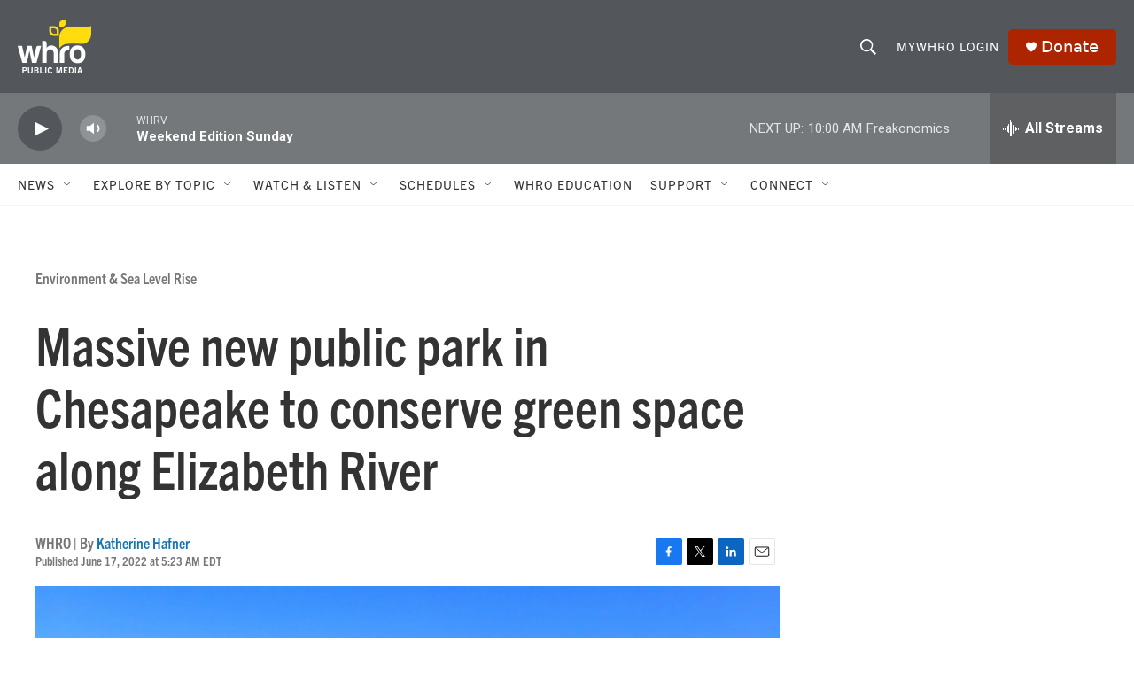

--- FILE ---
content_type: text/html;charset=UTF-8
request_url: https://www.whro.org/local-news/2022-06-17/massive-new-public-park-in-chesapeake-to-conserve-green-space-along-elizabeth-river
body_size: 32080
content:
<!DOCTYPE html>
<html class="ArtP aside" lang="en">
    <head>
    <meta charset="UTF-8">

    

    <style data-cssvarsponyfill="true">
        :root { --siteBgColorInverse: #121212; --primaryTextColorInverse: #ffffff; --secondaryTextColorInverse: #cccccc; --tertiaryTextColorInverse: #c5c5c5; --headerBgColorInverse: #121212; --headerBorderColorInverse: #dcddde; --headerTextColorInverse: #ffffff; --secC1_Inverse: #a2a2a2; --secC4_Inverse: #282828; --headerNavBarBgColorInverse: #121212; --headerMenuBgColorInverse: #ffffff; --headerMenuTextColorInverse: #6b2b85; --headerMenuTextColorHoverInverse: #6b2b85; --liveBlogTextColorInverse: #ffffff; --applyButtonColorInverse: #4485D5; --applyButtonTextColorInverse: #4485D5; --siteBgColor: #ffffff; --primaryTextColor: #333333; --secondaryTextColor: #666666; --secC1: #767676; --secC4: #f5f5f5; --secC5: #ffffff; --siteBgColor: #ffffff; --siteInverseBgColor: #000000; --linkColor: #1772b0; --linkHoverColor: #125c8e; --headerBgColor: #53565a; --headerBgColorInverse: #000000; --headerBorderColor: #858585; --headerBorderColorInverse: #858585; --tertiaryTextColor: #1c1c1c; --headerTextColor: #ffffff; --headerTextColorHover: #cccccc; --buttonTextColor: #ffffff; --headerNavBarBgColor: #ffffff; --headerNavBarTextColor: #333333; --headerMenuBgColor: #ffffff; --headerMenuTextColor: #333333; --headerMenuTextColorHover: #767676; --liveBlogTextColor: #282829; --applyButtonColor: #194173; --applyButtonTextColor: #2c4273; --primaryColor1: #75787b; --primaryColor2: #53565a; --breakingColor: #ff6f00; --secC2: #dcdcdc; --secC3: #e6e6e6; --secC5: #ffffff; --linkColor: #1772b0; --linkHoverColor: #125c8e; --donateBGColor: #ac2500; --headerIconColor: #ffffff; --hatButtonBgColor: #ffffff; --hatButtonBgHoverColor: #411c58; --hatButtonBorderColor: #411c58; --hatButtonBorderHoverColor: #ffffff; --hatButtoniconColor: #d62021; --hatButtonTextColor: #ffffff; --hatButtonTextHoverColor: #cccccc; --footerTextColor: #ffffff; --footerTextBgColor: #ffffff; --footerPartnersBgColor: #75787b; --listBorderColor: #000000; --gridBorderColor: #e6e6e6; --tagButtonBorderColor: #1772b0; --tagButtonTextColor: #1772b0; --breakingTextColor: #ffffff; --sectionTextColor: #ff6f00; --contentWidth: 1240px; --primaryHeadlineFont: sans-serif; --secHlFont: sans-serif; --bodyFont: sans-serif; --colorWhite: #ffffff; --colorBlack: #000000;} .fonts-loaded { --primaryHeadlineFont: "trade-gothic-next-condensed"; --secHlFont: "trade-gothic-next-condensed"; --bodyFont: "trade-gothic-next"; --liveBlogBodyFont: "Roboto";}
    </style>

    
    
    <meta name="twitter:card" content="summary_large_image"/>
    
    
    
    
    <meta name="twitter:description" content="Under a conservation deed, the city can’t build much on the 88 acres. But residents can likely expect trails and a kayak launch."/>
    
    
    <meta name="twitter:image" content="https://npr.brightspotcdn.com/dims4/default/61dd605/2147483647/strip/true/crop/1541x867+0+0/resize/1200x675!/quality/90/?url=http%3A%2F%2Fnpr-brightspot.s3.amazonaws.com%2Flegacy%2Fimages%2Fnewton_sized.jpg"/>

    
    <meta name="twitter:image:alt" content="Photo by Mary Bennett via the Elizabeth River Project. A view of the Newton Neck property from the Southern Branch of the Elizabeth River."/>
    
    
    <meta name="twitter:site" content="@whro"/>
    
    
    
    <meta name="twitter:title" content="Massive new public park in Chesapeake to conserve green space along Elizabeth River"/>
    
<meta name="disqus.shortname" content="npr-whro">
<meta name="disqus.url" content="https://www.whro.org/local-news/2022-06-17/massive-new-public-park-in-chesapeake-to-conserve-green-space-along-elizabeth-river">
<meta name="disqus.title" content="Massive new public park in Chesapeake to conserve green space along Elizabeth River">
<meta name="disqus.identifier" content="0000018d-170c-df4a-a59f-7ffeba4c0006">
<meta name="robots" content="max-image-preview:large">


    <meta property="fb:app_id" content="966144370871591">


    <meta property="og:title" content="Massive new public park in Chesapeake to conserve green space along Elizabeth River">

    <meta property="og:url" content="https://www.whro.org/local-news/2022-06-17/massive-new-public-park-in-chesapeake-to-conserve-green-space-along-elizabeth-river">

    <meta property="og:image" content="https://npr.brightspotcdn.com/dims4/default/c4f778b/2147483647/strip/true/crop/1542x810+0+29/resize/1200x630!/quality/90/?url=http%3A%2F%2Fnpr-brightspot.s3.amazonaws.com%2Flegacy%2Fimages%2Fnewton_sized.jpg">

    
    <meta property="og:image:url" content="https://npr.brightspotcdn.com/dims4/default/c4f778b/2147483647/strip/true/crop/1542x810+0+29/resize/1200x630!/quality/90/?url=http%3A%2F%2Fnpr-brightspot.s3.amazonaws.com%2Flegacy%2Fimages%2Fnewton_sized.jpg">
    
    <meta property="og:image:width" content="1200">
    <meta property="og:image:height" content="630">
    <meta property="og:image:type" content="image/jpeg">
    
    <meta property="og:image:alt" content="Photo by Mary Bennett via the Elizabeth River Project. A view of the Newton Neck property from the Southern Branch of the Elizabeth River.">
    

    <meta property="og:description" content="Under a conservation deed, the city can’t build much on the 88 acres. But residents can likely expect trails and a kayak launch.">

    <meta property="og:site_name" content="WHRO Public Media">



    <meta property="og:type" content="article">

    <meta property="article:author" content="https://www.whro.org/people/katherine">

    <meta property="article:published_time" content="2022-06-17T09:23:28">

    <meta property="article:modified_time" content="2024-05-06T15:31:21.334">

    <meta property="article:section" content="Environment &amp; Sea Level Rise">


    <link data-cssvarsponyfill="true" class="Webpack-css" rel="stylesheet" href="https://npr.brightspotcdn.com/resource/00000177-1bc0-debb-a57f-dfcf4a950000/styleguide/All.min.0db89f2a608a6b13cec2d9fc84f71c45.gz.css">

    <link rel="stylesheet" href="https://use.typekit.net/sgz6und.css">


    <style>.FooterNavigation-items-item {
    display: inline-block
}</style>
<style>[class*='-articleBody'] > ul,
[class*='-articleBody'] > ul ul {
    list-style-type: disc;
}</style>
<link rel="stylesheet" href="//use.typekit.net/xma8jcl.css">
<style>.PH-nav-bar .NavI .NavLink{ font-family:"trade-gothic-next"; font-size:1.5rem; }

/* Mobile Main Navigation */
.PH-menu-trigger:hover{ color:#ccc }
.PH-menu-trigger:hover svg{ opacity:1 }
.PH-menu-trigger .burger-menu:hover{ fill:#ccc }
.PH-ham-m-close{ color:#fff; }
.PH-ham-m-close .close-x{ fill:#fff; }
.PH-ham-m-wrapper{ background: #53565a; }
.PH-ham-m .NavI-text,
.PH-ham-m .Nav .NavI-text,
.PH-ham-m .Nav .NavI-more{ color:#fff; } 
.PH-ham-m .NavI .NavLink{ color:#fff }
.PH-ham-m .NavI .NavLink:hover{ color:#ccc }

/* Articles - Audio Player */
.AudioEnh{ background: var(--headerBgColor); }
.StreamPill:hover, [playing] .StreamPill{ opacity:0.8 }
.AlertBar{ background-color:#004f71 !important; }
.AlertBar-message { padding: 3%; color: white; text-align:left;}
.BrightspotPersistentPlayer-dfpAd { margin-left: 0px; margin-right: -5px; }</style>


    <meta name="viewport" content="width=device-width, initial-scale=1, viewport-fit=cover"><title>Massive new public park in Chesapeake to conserve green space along Elizabeth River</title><meta name="description" content="Under a conservation deed, the city can’t build much on the 88 acres. But residents can likely expect trails and a kayak launch."><link rel="canonical" href="https://www.whro.org/local-news/2022-06-17/massive-new-public-park-in-chesapeake-to-conserve-green-space-along-elizabeth-river"><meta name="brightspot.contentId" content="0000018d-170c-df4a-a59f-7ffeba4c0006"><link rel="apple-touch-icon"sizes="180x180"href="/apple-touch-icon.png"><link rel="icon"type="image/png"href="/favicon-32x32.png"><link rel="icon"type="image/png"href="/favicon-16x16.png">
    
    
    <meta name="brightspot-dataLayer" content="{
  &quot;author&quot; : &quot;Katherine Hafner&quot;,
  &quot;bspStoryId&quot; : &quot;0000018d-170c-df4a-a59f-7ffeba4c0006&quot;,
  &quot;category&quot; : &quot;Environment &amp; Sea Level Rise,Local News&quot;,
  &quot;inlineAudio&quot; : 1,
  &quot;keywords&quot; : &quot;&quot;,
  &quot;nprCmsSite&quot; : true,
  &quot;nprStoryId&quot; : &quot;&quot;,
  &quot;pageType&quot; : &quot;news-story&quot;,
  &quot;program&quot; : &quot;&quot;,
  &quot;publishedDate&quot; : &quot;2022-06-17T05:23:28Z&quot;,
  &quot;siteName&quot; : &quot;WHRO Public Media&quot;,
  &quot;station&quot; : &quot;WHRO&quot;,
  &quot;stationOrgId&quot; : &quot;1177&quot;,
  &quot;storyOrgId&quot; : &quot;0&quot;,
  &quot;storyTheme&quot; : &quot;news-story&quot;,
  &quot;storyTitle&quot; : &quot;Massive new public park in Chesapeake to conserve green space along Elizabeth River&quot;,
  &quot;timezone&quot; : &quot;America/New_York&quot;,
  &quot;wordCount&quot; : 0,
  &quot;series&quot; : &quot;&quot;
}">
    <script id="brightspot-dataLayer">
        (function () {
            var dataValue = document.head.querySelector('meta[name="brightspot-dataLayer"]').content;
            if (dataValue) {
                window.brightspotDataLayer = JSON.parse(dataValue);
            }
        })();
    </script>

    

    

    
    <script src="https://npr.brightspotcdn.com/resource/00000177-1bc0-debb-a57f-dfcf4a950000/styleguide/All.min.fd8f7fccc526453c829dde80fc7c2ef5.gz.js" async></script>
    

    <!-- no longer used, moved disqus script to be loaded by ps-disqus-comment-module.js to avoid errors --><script type="application/ld+json">{"@context":"http://schema.org","@type":"BreadcrumbList","itemListElement":[{"@context":"http://schema.org","@type":"ListItem","item":"https://www.whro.org/environment","name":"Environment & Sea Level Rise: Local News Section","position":"1"}]}</script><script>

  window.fbAsyncInit = function() {
      FB.init({
          
              appId : '966144370871591',
          
          xfbml : true,
          version : 'v2.9'
      });
  };

  (function(d, s, id){
     var js, fjs = d.getElementsByTagName(s)[0];
     if (d.getElementById(id)) {return;}
     js = d.createElement(s); js.id = id;
     js.src = "//connect.facebook.net/en_US/sdk.js";
     fjs.parentNode.insertBefore(js, fjs);
   }(document, 'script', 'facebook-jssdk'));
</script>
<script type="application/ld+json">{"@context":"http://schema.org","@type":"ListenAction","description":"Under a conservation deed, the city can’t build much on the 88 acres. But residents can likely expect trails and a kayak launch.&nbsp;<br><br> ","name":"Massive new public park in Chesapeake to conserve green space along Elizabeth River"}</script><meta name="gtm-dataLayer" content="{
  &quot;gtmAuthor&quot; : &quot;Katherine Hafner&quot;,
  &quot;gtmBspStoryId&quot; : &quot;0000018d-170c-df4a-a59f-7ffeba4c0006&quot;,
  &quot;gtmCategory&quot; : &quot;Environment &amp; Sea Level Rise,Local News&quot;,
  &quot;gtmInlineAudio&quot; : 1,
  &quot;gtmKeywords&quot; : &quot;&quot;,
  &quot;gtmNprCmsSite&quot; : true,
  &quot;gtmNprStoryId&quot; : &quot;&quot;,
  &quot;gtmPageType&quot; : &quot;news-story&quot;,
  &quot;gtmProgram&quot; : &quot;&quot;,
  &quot;gtmPublishedDate&quot; : &quot;2022-06-17T05:23:28Z&quot;,
  &quot;gtmSiteName&quot; : &quot;WHRO Public Media&quot;,
  &quot;gtmStation&quot; : &quot;WHRO&quot;,
  &quot;gtmStationOrgId&quot; : &quot;1177&quot;,
  &quot;gtmStoryOrgId&quot; : &quot;0&quot;,
  &quot;gtmStoryTheme&quot; : &quot;news-story&quot;,
  &quot;gtmStoryTitle&quot; : &quot;Massive new public park in Chesapeake to conserve green space along Elizabeth River&quot;,
  &quot;gtmTimezone&quot; : &quot;America/New_York&quot;,
  &quot;gtmWordCount&quot; : 0,
  &quot;gtmSeries&quot; : &quot;&quot;
}"><script>

    (function () {
        var dataValue = document.head.querySelector('meta[name="gtm-dataLayer"]').content;
        if (dataValue) {
            window.dataLayer = window.dataLayer || [];
            dataValue = JSON.parse(dataValue);
            dataValue['event'] = 'gtmFirstView';
            window.dataLayer.push(dataValue);
        }
    })();

    (function(w,d,s,l,i){w[l]=w[l]||[];w[l].push({'gtm.start':
            new Date().getTime(),event:'gtm.js'});var f=d.getElementsByTagName(s)[0],
        j=d.createElement(s),dl=l!='dataLayer'?'&l='+l:'';j.async=true;j.src=
        'https://www.googletagmanager.com/gtm.js?id='+i+dl;f.parentNode.insertBefore(j,f);
})(window,document,'script','dataLayer','GTM-N39QFDR');</script><script async="async" src="https://securepubads.g.doubleclick.net/tag/js/gpt.js"></script>
<script type="text/javascript">
    // Google tag setup
    var googletag = googletag || {};
    googletag.cmd = googletag.cmd || [];

    googletag.cmd.push(function () {
        // @see https://developers.google.com/publisher-tag/reference#googletag.PubAdsService_enableLazyLoad
        googletag.pubads().enableLazyLoad({
            fetchMarginPercent: 100, // fetch and render ads within this % of viewport
            renderMarginPercent: 100,
            mobileScaling: 1  // Same on mobile.
        });

        googletag.pubads().enableSingleRequest()
        googletag.pubads().enableAsyncRendering()
        googletag.pubads().collapseEmptyDivs()
        googletag.pubads().disableInitialLoad()
        googletag.enableServices()
    })
</script>
<script type="application/ld+json">{"@context":"http://schema.org","@type":"NewsArticle","author":[{"@context":"http://schema.org","@type":"Person","name":"Katherine Hafner","url":"https://www.whro.org/people/katherine"}],"dateModified":"2024-05-06T11:31:21Z","datePublished":"2022-06-17T05:23:28Z","headline":"Massive new public park in Chesapeake to conserve green space along Elizabeth River","image":{"@context":"http://schema.org","@type":"ImageObject","url":"https://npr.brightspotcdn.com/legacy/images/newton_sized.jpg"},"mainEntityOfPage":{"@type":"NewsArticle","@id":"https://www.whro.org/local-news/2022-06-17/massive-new-public-park-in-chesapeake-to-conserve-green-space-along-elizabeth-river"},"publisher":{"@type":"Organization","name":"WHRO","logo":{"@context":"http://schema.org","@type":"ImageObject","height":"60","url":"https://npr.brightspotcdn.com/dims4/default/e166f37/2147483647/resize/x60/quality/90/?url=http%3A%2F%2Fnpr-brightspot.s3.amazonaws.com%2F93%2F59%2F3e42d9e347318c132800fcbaad70%2Fheaderlogo-whropublicmedia.png","width":"83"}}}</script><script>window.addEventListener('DOMContentLoaded', (event) => {
    window.nulldurationobserver = new MutationObserver(function (mutations) {
        document.querySelectorAll('.StreamPill-duration').forEach(pill => { 
      if (pill.innerText == "LISTENNULL") {
         pill.innerText = "LISTEN"
      } 
    });
      });

      window.nulldurationobserver.observe(document.body, {
        childList: true,
        subtree: true
      });
});
</script>
<script src="https://pages.whro.org/glade/glade.js"></script>
<script src="//fast.fonts.net/jsapi/53f3ff2f-67ef-4cc5-8859-9f96e26fda2a.js" async></script>
<script>		!function (w, d, t) {
		  w.TiktokAnalyticsObject=t;var ttq=w[t]=w[t]||[];ttq.methods=["page","track","identify","instances","debug","on","off","once","ready","alias","group","enableCookie","disableCookie"],ttq.setAndDefer=function(t,e){t[e]=function(){t.push([e].concat(Array.prototype.slice.call(arguments,0)))}};for(var i=0;i<ttq.methods.length;i++)ttq.setAndDefer(ttq,ttq.methods[i]);ttq.instance=function(t){for(var e=ttq._i[t]||[],n=0;n<ttq.methods.length;n++
)ttq.setAndDefer(e,ttq.methods[n]);return e},ttq.load=function(e,n){var i="https://analytics.tiktok.com/i18n/pixel/events.js";ttq._i=ttq._i||{},ttq._i[e]=[],ttq._i[e]._u=i,ttq._t=ttq._t||{},ttq._t[e]=+new Date,ttq._o=ttq._o||{},ttq._o[e]=n||{};n=document.createElement("script");n.type="text/javascript",n.async=!0,n.src=i+"?sdkid="+e+"&lib="+t;e=document.getElementsByTagName("script")[0];e.parentNode.insertBefore(n,e)};
		
		  ttq.load('CP16LDRC77UF8F9DC3EG');
		  ttq.page();
		}(window, document, 'ttq');</script>
<script src="https://cdnjs.cloudflare.com/ajax/libs/luxon/3.4.4/luxon.min.js"></script>


    <script>
        var head = document.getElementsByTagName('head')
        head = head[0]
        var link = document.createElement('link');
        link.setAttribute('href', 'https://fonts.googleapis.com/css?family=Roboto Condensed|Roboto|Roboto:400,500,700&display=swap');
        var relList = link.relList;

        if (relList && relList.supports('preload')) {
            link.setAttribute('as', 'style');
            link.setAttribute('rel', 'preload');
            link.setAttribute('onload', 'this.rel="stylesheet"');
            link.setAttribute('crossorigin', 'anonymous');
        } else {
            link.setAttribute('rel', 'stylesheet');
        }

        head.appendChild(link);
    </script>
</head>


    <body class="Page-body" data-content-width="1240px">
    <noscript>
    <iframe src="https://www.googletagmanager.com/ns.html?id=GTM-N39QFDR" height="0" width="0" style="display:none;visibility:hidden"></iframe>
</noscript>
        

    <!-- Putting icons here, so we don't have to include in a bunch of -body hbs's -->
<svg xmlns="http://www.w3.org/2000/svg" style="display:none" id="iconsMap1" class="iconsMap">
    <symbol id="play-icon" viewBox="0 0 115 115">
        <polygon points="0,0 115,57.5 0,115" fill="currentColor" />
    </symbol>
    <symbol id="grid" viewBox="0 0 32 32">
            <g>
                <path d="M6.4,5.7 C6.4,6.166669 6.166669,6.4 5.7,6.4 L0.7,6.4 C0.233331,6.4 0,6.166669 0,5.7 L0,0.7 C0,0.233331 0.233331,0 0.7,0 L5.7,0 C6.166669,0 6.4,0.233331 6.4,0.7 L6.4,5.7 Z M19.2,5.7 C19.2,6.166669 18.966669,6.4 18.5,6.4 L13.5,6.4 C13.033331,6.4 12.8,6.166669 12.8,5.7 L12.8,0.7 C12.8,0.233331 13.033331,0 13.5,0 L18.5,0 C18.966669,0 19.2,0.233331 19.2,0.7 L19.2,5.7 Z M32,5.7 C32,6.166669 31.766669,6.4 31.3,6.4 L26.3,6.4 C25.833331,6.4 25.6,6.166669 25.6,5.7 L25.6,0.7 C25.6,0.233331 25.833331,0 26.3,0 L31.3,0 C31.766669,0 32,0.233331 32,0.7 L32,5.7 Z M6.4,18.5 C6.4,18.966669 6.166669,19.2 5.7,19.2 L0.7,19.2 C0.233331,19.2 0,18.966669 0,18.5 L0,13.5 C0,13.033331 0.233331,12.8 0.7,12.8 L5.7,12.8 C6.166669,12.8 6.4,13.033331 6.4,13.5 L6.4,18.5 Z M19.2,18.5 C19.2,18.966669 18.966669,19.2 18.5,19.2 L13.5,19.2 C13.033331,19.2 12.8,18.966669 12.8,18.5 L12.8,13.5 C12.8,13.033331 13.033331,12.8 13.5,12.8 L18.5,12.8 C18.966669,12.8 19.2,13.033331 19.2,13.5 L19.2,18.5 Z M32,18.5 C32,18.966669 31.766669,19.2 31.3,19.2 L26.3,19.2 C25.833331,19.2 25.6,18.966669 25.6,18.5 L25.6,13.5 C25.6,13.033331 25.833331,12.8 26.3,12.8 L31.3,12.8 C31.766669,12.8 32,13.033331 32,13.5 L32,18.5 Z M6.4,31.3 C6.4,31.766669 6.166669,32 5.7,32 L0.7,32 C0.233331,32 0,31.766669 0,31.3 L0,26.3 C0,25.833331 0.233331,25.6 0.7,25.6 L5.7,25.6 C6.166669,25.6 6.4,25.833331 6.4,26.3 L6.4,31.3 Z M19.2,31.3 C19.2,31.766669 18.966669,32 18.5,32 L13.5,32 C13.033331,32 12.8,31.766669 12.8,31.3 L12.8,26.3 C12.8,25.833331 13.033331,25.6 13.5,25.6 L18.5,25.6 C18.966669,25.6 19.2,25.833331 19.2,26.3 L19.2,31.3 Z M32,31.3 C32,31.766669 31.766669,32 31.3,32 L26.3,32 C25.833331,32 25.6,31.766669 25.6,31.3 L25.6,26.3 C25.6,25.833331 25.833331,25.6 26.3,25.6 L31.3,25.6 C31.766669,25.6 32,25.833331 32,26.3 L32,31.3 Z" id=""></path>
            </g>
    </symbol>
    <symbol id="radio-stream" width="18" height="19" viewBox="0 0 18 19">
        <g fill="currentColor" fill-rule="nonzero">
            <path d="M.5 8c-.276 0-.5.253-.5.565v1.87c0 .312.224.565.5.565s.5-.253.5-.565v-1.87C1 8.253.776 8 .5 8zM2.5 8c-.276 0-.5.253-.5.565v1.87c0 .312.224.565.5.565s.5-.253.5-.565v-1.87C3 8.253 2.776 8 2.5 8zM3.5 7c-.276 0-.5.276-.5.617v3.766c0 .34.224.617.5.617s.5-.276.5-.617V7.617C4 7.277 3.776 7 3.5 7zM5.5 6c-.276 0-.5.275-.5.613v5.774c0 .338.224.613.5.613s.5-.275.5-.613V6.613C6 6.275 5.776 6 5.5 6zM6.5 4c-.276 0-.5.26-.5.58v8.84c0 .32.224.58.5.58s.5-.26.5-.58V4.58C7 4.26 6.776 4 6.5 4zM8.5 0c-.276 0-.5.273-.5.61v17.78c0 .337.224.61.5.61s.5-.273.5-.61V.61C9 .273 8.776 0 8.5 0zM9.5 2c-.276 0-.5.274-.5.612v14.776c0 .338.224.612.5.612s.5-.274.5-.612V2.612C10 2.274 9.776 2 9.5 2zM11.5 5c-.276 0-.5.276-.5.616v8.768c0 .34.224.616.5.616s.5-.276.5-.616V5.616c0-.34-.224-.616-.5-.616zM12.5 6c-.276 0-.5.262-.5.584v4.832c0 .322.224.584.5.584s.5-.262.5-.584V6.584c0-.322-.224-.584-.5-.584zM14.5 7c-.276 0-.5.29-.5.647v3.706c0 .357.224.647.5.647s.5-.29.5-.647V7.647C15 7.29 14.776 7 14.5 7zM15.5 8c-.276 0-.5.253-.5.565v1.87c0 .312.224.565.5.565s.5-.253.5-.565v-1.87c0-.312-.224-.565-.5-.565zM17.5 8c-.276 0-.5.253-.5.565v1.87c0 .312.224.565.5.565s.5-.253.5-.565v-1.87c0-.312-.224-.565-.5-.565z"/>
        </g>
    </symbol>
    <symbol id="icon-magnify" viewBox="0 0 31 31">
        <g>
            <path fill-rule="evenodd" d="M22.604 18.89l-.323.566 8.719 8.8L28.255 31l-8.719-8.8-.565.404c-2.152 1.346-4.386 2.018-6.7 2.018-3.39 0-6.284-1.21-8.679-3.632C1.197 18.568 0 15.66 0 12.27c0-3.39 1.197-6.283 3.592-8.678C5.987 1.197 8.88 0 12.271 0c3.39 0 6.283 1.197 8.678 3.592 2.395 2.395 3.593 5.288 3.593 8.679 0 2.368-.646 4.574-1.938 6.62zM19.162 5.77C17.322 3.925 15.089 3 12.46 3c-2.628 0-4.862.924-6.702 2.77C3.92 7.619 3 9.862 3 12.5c0 2.639.92 4.882 2.76 6.73C7.598 21.075 9.832 22 12.46 22c2.629 0 4.862-.924 6.702-2.77C21.054 17.33 22 15.085 22 12.5c0-2.586-.946-4.83-2.838-6.73z"/>
        </g>
    </symbol>
    <symbol id="burger-menu" viewBox="0 0 14 10">
        <g>
            <path fill-rule="evenodd" d="M0 5.5v-1h14v1H0zM0 1V0h14v1H0zm0 9V9h14v1H0z"></path>
        </g>
    </symbol>
    <symbol id="close-x" viewBox="0 0 14 14">
        <g>
            <path fill-rule="nonzero" d="M6.336 7L0 .664.664 0 7 6.336 13.336 0 14 .664 7.664 7 14 13.336l-.664.664L7 7.664.664 14 0 13.336 6.336 7z"></path>
        </g>
    </symbol>
    <symbol id="share-more-arrow" viewBox="0 0 512 512" style="enable-background:new 0 0 512 512;">
        <g>
            <g>
                <path d="M512,241.7L273.643,3.343v156.152c-71.41,3.744-138.015,33.337-188.958,84.28C30.075,298.384,0,370.991,0,448.222v60.436
                    l29.069-52.985c45.354-82.671,132.173-134.027,226.573-134.027c5.986,0,12.004,0.212,18.001,0.632v157.779L512,241.7z
                    M255.642,290.666c-84.543,0-163.661,36.792-217.939,98.885c26.634-114.177,129.256-199.483,251.429-199.483h15.489V78.131
                    l163.568,163.568L304.621,405.267V294.531l-13.585-1.683C279.347,291.401,267.439,290.666,255.642,290.666z"></path>
            </g>
        </g>
    </symbol>
    <symbol id="chevron" viewBox="0 0 100 100">
        <g>
            <path d="M22.4566257,37.2056786 L-21.4456527,71.9511488 C-22.9248661,72.9681457 -24.9073712,72.5311671 -25.8758148,70.9765924 L-26.9788683,69.2027424 C-27.9450684,67.6481676 -27.5292733,65.5646602 -26.0500598,64.5484493 L20.154796,28.2208967 C21.5532435,27.2597011 23.3600078,27.2597011 24.759951,28.2208967 L71.0500598,64.4659264 C72.5292733,65.4829232 72.9450684,67.5672166 71.9788683,69.1217913 L70.8750669,70.8956413 C69.9073712,72.4502161 67.9241183,72.8848368 66.4449048,71.8694118 L22.4566257,37.2056786 Z" id="Transparent-Chevron" transform="translate(22.500000, 50.000000) rotate(90.000000) translate(-22.500000, -50.000000) "></path>
        </g>
    </symbol>
</svg>

<svg xmlns="http://www.w3.org/2000/svg" style="display:none" id="iconsMap2" class="iconsMap">
    <symbol id="mono-icon-facebook" viewBox="0 0 10 19">
        <path fill-rule="evenodd" d="M2.707 18.25V10.2H0V7h2.707V4.469c0-1.336.375-2.373 1.125-3.112C4.582.62 5.578.25 6.82.25c1.008 0 1.828.047 2.461.14v2.848H7.594c-.633 0-1.067.14-1.301.422-.188.235-.281.61-.281 1.125V7H9l-.422 3.2H6.012v8.05H2.707z"></path>
    </symbol>
    <symbol id="mono-icon-instagram" viewBox="0 0 17 17">
        <g>
            <path fill-rule="evenodd" d="M8.281 4.207c.727 0 1.4.182 2.022.545a4.055 4.055 0 0 1 1.476 1.477c.364.62.545 1.294.545 2.021 0 .727-.181 1.4-.545 2.021a4.055 4.055 0 0 1-1.476 1.477 3.934 3.934 0 0 1-2.022.545c-.726 0-1.4-.182-2.021-.545a4.055 4.055 0 0 1-1.477-1.477 3.934 3.934 0 0 1-.545-2.021c0-.727.182-1.4.545-2.021A4.055 4.055 0 0 1 6.26 4.752a3.934 3.934 0 0 1 2.021-.545zm0 6.68a2.54 2.54 0 0 0 1.864-.774 2.54 2.54 0 0 0 .773-1.863 2.54 2.54 0 0 0-.773-1.863 2.54 2.54 0 0 0-1.864-.774 2.54 2.54 0 0 0-1.863.774 2.54 2.54 0 0 0-.773 1.863c0 .727.257 1.348.773 1.863a2.54 2.54 0 0 0 1.863.774zM13.45 4.03c-.023.258-.123.48-.299.668a.856.856 0 0 1-.65.281.913.913 0 0 1-.668-.28.913.913 0 0 1-.281-.669c0-.258.094-.48.281-.668a.913.913 0 0 1 .668-.28c.258 0 .48.093.668.28.187.188.281.41.281.668zm2.672.95c.023.656.035 1.746.035 3.269 0 1.523-.017 2.62-.053 3.287-.035.668-.134 1.248-.298 1.74a4.098 4.098 0 0 1-.967 1.53 4.098 4.098 0 0 1-1.53.966c-.492.164-1.072.264-1.74.3-.668.034-1.763.052-3.287.052-1.523 0-2.619-.018-3.287-.053-.668-.035-1.248-.146-1.74-.334a3.747 3.747 0 0 1-1.53-.931 4.098 4.098 0 0 1-.966-1.53c-.164-.492-.264-1.072-.299-1.74C.424 10.87.406 9.773.406 8.25S.424 5.63.46 4.963c.035-.668.135-1.248.299-1.74.21-.586.533-1.096.967-1.53A4.098 4.098 0 0 1 3.254.727c.492-.164 1.072-.264 1.74-.3C5.662.394 6.758.376 8.281.376c1.524 0 2.62.018 3.287.053.668.035 1.248.135 1.74.299a4.098 4.098 0 0 1 2.496 2.496c.165.492.27 1.078.317 1.757zm-1.687 7.91c.14-.399.234-1.032.28-1.899.024-.515.036-1.242.036-2.18V7.689c0-.961-.012-1.688-.035-2.18-.047-.89-.14-1.524-.281-1.899a2.537 2.537 0 0 0-1.512-1.511c-.375-.14-1.008-.235-1.899-.282a51.292 51.292 0 0 0-2.18-.035H7.72c-.938 0-1.664.012-2.18.035-.867.047-1.5.141-1.898.282a2.537 2.537 0 0 0-1.512 1.511c-.14.375-.234 1.008-.281 1.899a51.292 51.292 0 0 0-.036 2.18v1.125c0 .937.012 1.664.036 2.18.047.866.14 1.5.28 1.898.306.726.81 1.23 1.513 1.511.398.141 1.03.235 1.898.282.516.023 1.242.035 2.18.035h1.125c.96 0 1.687-.012 2.18-.035.89-.047 1.523-.141 1.898-.282.726-.304 1.23-.808 1.512-1.511z"></path>
        </g>
    </symbol>
    <symbol id="mono-icon-email" viewBox="0 0 512 512">
        <g>
            <path d="M67,148.7c11,5.8,163.8,89.1,169.5,92.1c5.7,3,11.5,4.4,20.5,4.4c9,0,14.8-1.4,20.5-4.4c5.7-3,158.5-86.3,169.5-92.1
                c4.1-2.1,11-5.9,12.5-10.2c2.6-7.6-0.2-10.5-11.3-10.5H257H65.8c-11.1,0-13.9,3-11.3,10.5C56,142.9,62.9,146.6,67,148.7z"></path>
            <path d="M455.7,153.2c-8.2,4.2-81.8,56.6-130.5,88.1l82.2,92.5c2,2,2.9,4.4,1.8,5.6c-1.2,1.1-3.8,0.5-5.9-1.4l-98.6-83.2
                c-14.9,9.6-25.4,16.2-27.2,17.2c-7.7,3.9-13.1,4.4-20.5,4.4c-7.4,0-12.8-0.5-20.5-4.4c-1.9-1-12.3-7.6-27.2-17.2l-98.6,83.2
                c-2,2-4.7,2.6-5.9,1.4c-1.2-1.1-0.3-3.6,1.7-5.6l82.1-92.5c-48.7-31.5-123.1-83.9-131.3-88.1c-8.8-4.5-9.3,0.8-9.3,4.9
                c0,4.1,0,205,0,205c0,9.3,13.7,20.9,23.5,20.9H257h185.5c9.8,0,21.5-11.7,21.5-20.9c0,0,0-201,0-205
                C464,153.9,464.6,148.7,455.7,153.2z"></path>
        </g>
    </symbol>
    <symbol id="default-image" width="24" height="24" viewBox="0 0 24 24" fill="none" stroke="currentColor" stroke-width="2" stroke-linecap="round" stroke-linejoin="round" class="feather feather-image">
        <rect x="3" y="3" width="18" height="18" rx="2" ry="2"></rect>
        <circle cx="8.5" cy="8.5" r="1.5"></circle>
        <polyline points="21 15 16 10 5 21"></polyline>
    </symbol>
    <symbol id="icon-email" width="18px" viewBox="0 0 20 14">
        <g id="Symbols" stroke="none" stroke-width="1" fill="none" fill-rule="evenodd" stroke-linecap="round" stroke-linejoin="round">
            <g id="social-button-bar" transform="translate(-125.000000, -8.000000)" stroke="#000000">
                <g id="Group-2" transform="translate(120.000000, 0.000000)">
                    <g id="envelope" transform="translate(6.000000, 9.000000)">
                        <path d="M17.5909091,10.6363636 C17.5909091,11.3138182 17.0410909,11.8636364 16.3636364,11.8636364 L1.63636364,11.8636364 C0.958909091,11.8636364 0.409090909,11.3138182 0.409090909,10.6363636 L0.409090909,1.63636364 C0.409090909,0.958090909 0.958909091,0.409090909 1.63636364,0.409090909 L16.3636364,0.409090909 C17.0410909,0.409090909 17.5909091,0.958090909 17.5909091,1.63636364 L17.5909091,10.6363636 L17.5909091,10.6363636 Z" id="Stroke-406"></path>
                        <polyline id="Stroke-407" points="17.1818182 0.818181818 9 7.36363636 0.818181818 0.818181818"></polyline>
                    </g>
                </g>
            </g>
        </g>
    </symbol>
    <symbol id="mono-icon-print" viewBox="0 0 12 12">
        <g fill-rule="evenodd">
            <path fill-rule="nonzero" d="M9 10V7H3v3H1a1 1 0 0 1-1-1V4a1 1 0 0 1 1-1h10a1 1 0 0 1 1 1v3.132A2.868 2.868 0 0 1 9.132 10H9zm.5-4.5a1 1 0 1 0 0-2 1 1 0 0 0 0 2zM3 0h6v2H3z"></path>
            <path d="M4 8h4v4H4z"></path>
        </g>
    </symbol>
    <symbol id="mono-icon-copylink" viewBox="0 0 12 12">
        <g fill-rule="evenodd">
            <path d="M10.199 2.378c.222.205.4.548.465.897.062.332.016.614-.132.774L8.627 6.106c-.187.203-.512.232-.75-.014a.498.498 0 0 0-.706.028.499.499 0 0 0 .026.706 1.509 1.509 0 0 0 2.165-.04l1.903-2.06c.37-.398.506-.98.382-1.636-.105-.557-.392-1.097-.77-1.445L9.968.8C9.591.452 9.03.208 8.467.145 7.803.072 7.233.252 6.864.653L4.958 2.709a1.509 1.509 0 0 0 .126 2.161.5.5 0 1 0 .68-.734c-.264-.218-.26-.545-.071-.747L7.597 1.33c.147-.16.425-.228.76-.19.353.038.71.188.931.394l.91.843.001.001zM1.8 9.623c-.222-.205-.4-.549-.465-.897-.062-.332-.016-.614.132-.774l1.905-2.057c.187-.203.512-.232.75.014a.498.498 0 0 0 .706-.028.499.499 0 0 0-.026-.706 1.508 1.508 0 0 0-2.165.04L.734 7.275c-.37.399-.506.98-.382 1.637.105.557.392 1.097.77 1.445l.91.843c.376.35.937.594 1.5.656.664.073 1.234-.106 1.603-.507L7.04 9.291a1.508 1.508 0 0 0-.126-2.16.5.5 0 0 0-.68.734c.264.218.26.545.071.747l-1.904 2.057c-.147.16-.425.228-.76.191-.353-.038-.71-.188-.931-.394l-.91-.843z"></path>
            <path d="M8.208 3.614a.5.5 0 0 0-.707.028L3.764 7.677a.5.5 0 0 0 .734.68L8.235 4.32a.5.5 0 0 0-.027-.707"></path>
        </g>
    </symbol>
    <symbol id="mono-icon-linkedin" viewBox="0 0 16 17">
        <g fill-rule="evenodd">
            <path d="M3.734 16.125H.464V5.613h3.27zM2.117 4.172c-.515 0-.96-.188-1.336-.563A1.825 1.825 0 0 1 .22 2.273c0-.515.187-.96.562-1.335.375-.375.82-.563 1.336-.563.516 0 .961.188 1.336.563.375.375.563.82.563 1.335 0 .516-.188.961-.563 1.336-.375.375-.82.563-1.336.563zM15.969 16.125h-3.27v-5.133c0-.844-.07-1.453-.21-1.828-.259-.633-.762-.95-1.512-.95s-1.278.282-1.582.845c-.235.421-.352 1.043-.352 1.863v5.203H5.809V5.613h3.128v1.442h.036c.234-.469.609-.856 1.125-1.16.562-.375 1.218-.563 1.968-.563 1.524 0 2.59.48 3.2 1.441.468.774.703 1.97.703 3.586v5.766z"></path>
        </g>
    </symbol>
    <symbol id="mono-icon-pinterest" viewBox="0 0 512 512">
        <g>
            <path d="M256,32C132.3,32,32,132.3,32,256c0,91.7,55.2,170.5,134.1,205.2c-0.6-15.6-0.1-34.4,3.9-51.4
                c4.3-18.2,28.8-122.1,28.8-122.1s-7.2-14.3-7.2-35.4c0-33.2,19.2-58,43.2-58c20.4,0,30.2,15.3,30.2,33.6
                c0,20.5-13.1,51.1-19.8,79.5c-5.6,23.8,11.9,43.1,35.4,43.1c42.4,0,71-54.5,71-119.1c0-49.1-33.1-85.8-93.2-85.8
                c-67.9,0-110.3,50.7-110.3,107.3c0,19.5,5.8,33.3,14.8,43.9c4.1,4.9,4.7,6.9,3.2,12.5c-1.1,4.1-3.5,14-4.6,18
                c-1.5,5.7-6.1,7.7-11.2,5.6c-31.3-12.8-45.9-47-45.9-85.6c0-63.6,53.7-139.9,160.1-139.9c85.5,0,141.8,61.9,141.8,128.3
                c0,87.9-48.9,153.5-120.9,153.5c-24.2,0-46.9-13.1-54.7-27.9c0,0-13,51.6-15.8,61.6c-4.7,17.3-14,34.5-22.5,48
                c20.1,5.9,41.4,9.2,63.5,9.2c123.7,0,224-100.3,224-224C480,132.3,379.7,32,256,32z"></path>
        </g>
    </symbol>
    <symbol id="mono-icon-tumblr" viewBox="0 0 512 512">
        <g>
            <path d="M321.2,396.3c-11.8,0-22.4-2.8-31.5-8.3c-6.9-4.1-11.5-9.6-14-16.4c-2.6-6.9-3.6-22.3-3.6-46.4V224h96v-64h-96V48h-61.9
                c-2.7,21.5-7.5,44.7-14.5,58.6c-7,13.9-14,25.8-25.6,35.7c-11.6,9.9-25.6,17.9-41.9,23.3V224h48v140.4c0,19,2,33.5,5.9,43.5
                c4,10,11.1,19.5,21.4,28.4c10.3,8.9,22.8,15.7,37.3,20.5c14.6,4.8,31.4,7.2,50.4,7.2c16.7,0,30.3-1.7,44.7-5.1
                c14.4-3.4,30.5-9.3,48.2-17.6v-65.6C363.2,389.4,342.3,396.3,321.2,396.3z"></path>
        </g>
    </symbol>
    <symbol id="mono-icon-twitter" viewBox="0 0 1200 1227">
        <g>
            <path d="M714.163 519.284L1160.89 0H1055.03L667.137 450.887L357.328 0H0L468.492 681.821L0 1226.37H105.866L515.491
            750.218L842.672 1226.37H1200L714.137 519.284H714.163ZM569.165 687.828L521.697 619.934L144.011 79.6944H306.615L611.412
            515.685L658.88 583.579L1055.08 1150.3H892.476L569.165 687.854V687.828Z" fill="white"></path>
        </g>
    </symbol>
    <symbol id="mono-icon-youtube" viewBox="0 0 512 512">
        <g>
            <path fill-rule="evenodd" d="M508.6,148.8c0-45-33.1-81.2-74-81.2C379.2,65,322.7,64,265,64c-3,0-6,0-9,0s-6,0-9,0c-57.6,0-114.2,1-169.6,3.6
                c-40.8,0-73.9,36.4-73.9,81.4C1,184.6-0.1,220.2,0,255.8C-0.1,291.4,1,327,3.4,362.7c0,45,33.1,81.5,73.9,81.5
                c58.2,2.7,117.9,3.9,178.6,3.8c60.8,0.2,120.3-1,178.6-3.8c40.9,0,74-36.5,74-81.5c2.4-35.7,3.5-71.3,3.4-107
                C512.1,220.1,511,184.5,508.6,148.8z M207,353.9V157.4l145,98.2L207,353.9z"></path>
        </g>
    </symbol>
    <symbol id="mono-icon-flipboard" viewBox="0 0 500 500">
        <g>
            <path d="M0,0V500H500V0ZM400,200H300V300H200V400H100V100H400Z"></path>
        </g>
    </symbol>
    <symbol id="mono-icon-bluesky" viewBox="0 0 568 501">
        <g>
            <path d="M123.121 33.6637C188.241 82.5526 258.281 181.681 284 234.873C309.719 181.681 379.759 82.5526 444.879
            33.6637C491.866 -1.61183 568 -28.9064 568 57.9464C568 75.2916 558.055 203.659 552.222 224.501C531.947 296.954
            458.067 315.434 392.347 304.249C507.222 323.8 536.444 388.56 473.333 453.32C353.473 576.312 301.061 422.461
            287.631 383.039C285.169 375.812 284.017 372.431 284 375.306C283.983 372.431 282.831 375.812 280.369 383.039C266.939
            422.461 214.527 576.312 94.6667 453.32C31.5556 388.56 60.7778 323.8 175.653 304.249C109.933 315.434 36.0535
            296.954 15.7778 224.501C9.94525 203.659 0 75.2916 0 57.9464C0 -28.9064 76.1345 -1.61183 123.121 33.6637Z"
            fill="white">
            </path>
        </g>
    </symbol>
    <symbol id="mono-icon-threads" viewBox="0 0 192 192">
        <g>
            <path d="M141.537 88.9883C140.71 88.5919 139.87 88.2104 139.019 87.8451C137.537 60.5382 122.616 44.905 97.5619 44.745C97.4484 44.7443 97.3355 44.7443 97.222 44.7443C82.2364 44.7443 69.7731 51.1409 62.102 62.7807L75.881 72.2328C81.6116 63.5383 90.6052 61.6848 97.2286 61.6848C97.3051 61.6848 97.3819 61.6848 97.4576 61.6855C105.707 61.7381 111.932 64.1366 115.961 68.814C118.893 72.2193 120.854 76.925 121.825 82.8638C114.511 81.6207 106.601 81.2385 98.145 81.7233C74.3247 83.0954 59.0111 96.9879 60.0396 116.292C60.5615 126.084 65.4397 134.508 73.775 140.011C80.8224 144.663 89.899 146.938 99.3323 146.423C111.79 145.74 121.563 140.987 128.381 132.296C133.559 125.696 136.834 117.143 138.28 106.366C144.217 109.949 148.617 114.664 151.047 120.332C155.179 129.967 155.42 145.8 142.501 158.708C131.182 170.016 117.576 174.908 97.0135 175.059C74.2042 174.89 56.9538 167.575 45.7381 153.317C35.2355 139.966 29.8077 120.682 29.6052 96C29.8077 71.3178 35.2355 52.0336 45.7381 38.6827C56.9538 24.4249 74.2039 17.11 97.0132 16.9405C119.988 17.1113 137.539 24.4614 149.184 38.788C154.894 45.8136 159.199 54.6488 162.037 64.9503L178.184 60.6422C174.744 47.9622 169.331 37.0357 161.965 27.974C147.036 9.60668 125.202 0.195148 97.0695 0H96.9569C68.8816 0.19447 47.2921 9.6418 32.7883 28.0793C19.8819 44.4864 13.2244 67.3157 13.0007 95.9325L13 96L13.0007 96.0675C13.2244 124.684 19.8819 147.514 32.7883 163.921C47.2921 182.358 68.8816 191.806 96.9569 192H97.0695C122.03 191.827 139.624 185.292 154.118 170.811C173.081 151.866 172.51 128.119 166.26 113.541C161.776 103.087 153.227 94.5962 141.537 88.9883ZM98.4405 129.507C88.0005 130.095 77.1544 125.409 76.6196 115.372C76.2232 107.93 81.9158 99.626 99.0812 98.6368C101.047 98.5234 102.976 98.468 104.871 98.468C111.106 98.468 116.939 99.0737 122.242 100.233C120.264 124.935 108.662 128.946 98.4405 129.507Z" fill="white"></path>
        </g>
    </symbol>
 </svg>

<svg xmlns="http://www.w3.org/2000/svg" style="display:none" id="iconsMap3" class="iconsMap">
    <symbol id="volume-mute" x="0px" y="0px" viewBox="0 0 24 24" style="enable-background:new 0 0 24 24;">
        <polygon fill="currentColor" points="11,5 6,9 2,9 2,15 6,15 11,19 "/>
        <line style="fill:none;stroke:currentColor;stroke-width:2;stroke-linecap:round;stroke-linejoin:round;" x1="23" y1="9" x2="17" y2="15"/>
        <line style="fill:none;stroke:currentColor;stroke-width:2;stroke-linecap:round;stroke-linejoin:round;" x1="17" y1="9" x2="23" y2="15"/>
    </symbol>
    <symbol id="volume-low" x="0px" y="0px" viewBox="0 0 24 24" style="enable-background:new 0 0 24 24;" xml:space="preserve">
        <polygon fill="currentColor" points="11,5 6,9 2,9 2,15 6,15 11,19 "/>
    </symbol>
    <symbol id="volume-mid" x="0px" y="0px" viewBox="0 0 24 24" style="enable-background:new 0 0 24 24;">
        <polygon fill="currentColor" points="11,5 6,9 2,9 2,15 6,15 11,19 "/>
        <path style="fill:none;stroke:currentColor;stroke-width:2;stroke-linecap:round;stroke-linejoin:round;" d="M15.5,8.5c2,2,2,5.1,0,7.1"/>
    </symbol>
    <symbol id="volume-high" x="0px" y="0px" viewBox="0 0 24 24" style="enable-background:new 0 0 24 24;">
        <polygon fill="currentColor" points="11,5 6,9 2,9 2,15 6,15 11,19 "/>
        <path style="fill:none;stroke:currentColor;stroke-width:2;stroke-linecap:round;stroke-linejoin:round;" d="M19.1,4.9c3.9,3.9,3.9,10.2,0,14.1 M15.5,8.5c2,2,2,5.1,0,7.1"/>
    </symbol>
    <symbol id="pause-icon" viewBox="0 0 12 16">
        <rect x="0" y="0" width="4" height="16" fill="currentColor"></rect>
        <rect x="8" y="0" width="4" height="16" fill="currentColor"></rect>
    </symbol>
    <symbol id="heart" viewBox="0 0 24 24">
        <g>
            <path d="M12 4.435c-1.989-5.399-12-4.597-12 3.568 0 4.068 3.06 9.481 12 14.997 8.94-5.516 12-10.929 12-14.997 0-8.118-10-8.999-12-3.568z"/>
        </g>
    </symbol>
    <symbol id="icon-location" width="24" height="24" viewBox="0 0 24 24" fill="currentColor" stroke="currentColor" stroke-width="2" stroke-linecap="round" stroke-linejoin="round" class="feather feather-map-pin">
        <path d="M21 10c0 7-9 13-9 13s-9-6-9-13a9 9 0 0 1 18 0z" fill="currentColor" fill-opacity="1"></path>
        <circle cx="12" cy="10" r="5" fill="#ffffff"></circle>
    </symbol>
    <symbol id="icon-ticket" width="23px" height="15px" viewBox="0 0 23 15">
        <g stroke="none" stroke-width="1" fill="none" fill-rule="evenodd">
            <g transform="translate(-625.000000, -1024.000000)">
                <g transform="translate(625.000000, 1024.000000)">
                    <path d="M0,12.057377 L0,3.94262296 C0.322189879,4.12588308 0.696256938,4.23076923 1.0952381,4.23076923 C2.30500469,4.23076923 3.28571429,3.26645946 3.28571429,2.07692308 C3.28571429,1.68461385 3.17904435,1.31680209 2.99266757,1 L20.0073324,1 C19.8209556,1.31680209 19.7142857,1.68461385 19.7142857,2.07692308 C19.7142857,3.26645946 20.6949953,4.23076923 21.9047619,4.23076923 C22.3037431,4.23076923 22.6778101,4.12588308 23,3.94262296 L23,12.057377 C22.6778101,11.8741169 22.3037431,11.7692308 21.9047619,11.7692308 C20.6949953,11.7692308 19.7142857,12.7335405 19.7142857,13.9230769 C19.7142857,14.3153862 19.8209556,14.6831979 20.0073324,15 L2.99266757,15 C3.17904435,14.6831979 3.28571429,14.3153862 3.28571429,13.9230769 C3.28571429,12.7335405 2.30500469,11.7692308 1.0952381,11.7692308 C0.696256938,11.7692308 0.322189879,11.8741169 -2.13162821e-14,12.057377 Z" fill="currentColor"></path>
                    <path d="M14.5,0.533333333 L14.5,15.4666667" stroke="#FFFFFF" stroke-linecap="square" stroke-dasharray="2"></path>
                </g>
            </g>
        </g>
    </symbol>
    <symbol id="icon-refresh" width="24" height="24" viewBox="0 0 24 24" fill="none" stroke="currentColor" stroke-width="2" stroke-linecap="round" stroke-linejoin="round" class="feather feather-refresh-cw">
        <polyline points="23 4 23 10 17 10"></polyline>
        <polyline points="1 20 1 14 7 14"></polyline>
        <path d="M3.51 9a9 9 0 0 1 14.85-3.36L23 10M1 14l4.64 4.36A9 9 0 0 0 20.49 15"></path>
    </symbol>

    <symbol>
    <g id="mono-icon-link-post" stroke="none" stroke-width="1" fill="none" fill-rule="evenodd">
        <g transform="translate(-313.000000, -10148.000000)" fill="#000000" fill-rule="nonzero">
            <g transform="translate(306.000000, 10142.000000)">
                <path d="M14.0614027,11.2506973 L14.3070318,11.2618997 C15.6181751,11.3582102 16.8219637,12.0327684 17.6059678,13.1077805 C17.8500396,13.4424472 17.7765978,13.9116075 17.441931,14.1556793 C17.1072643,14.3997511 16.638104,14.3263093 16.3940322,13.9916425 C15.8684436,13.270965 15.0667922,12.8217495 14.1971448,12.7578692 C13.3952042,12.6989624 12.605753,12.9728728 12.0021966,13.5148801 L11.8552806,13.6559298 L9.60365896,15.9651545 C8.45118119,17.1890154 8.4677248,19.1416686 9.64054436,20.3445766 C10.7566428,21.4893084 12.5263723,21.5504727 13.7041492,20.5254372 L13.8481981,20.3916503 L15.1367586,19.070032 C15.4259192,18.7734531 15.9007548,18.7674393 16.1973338,19.0565998 C16.466951,19.3194731 16.4964317,19.7357968 16.282313,20.0321436 L16.2107659,20.117175 L14.9130245,21.4480474 C13.1386707,23.205741 10.3106091,23.1805355 8.5665371,21.3917196 C6.88861294,19.6707486 6.81173139,16.9294487 8.36035888,15.1065701 L8.5206409,14.9274155 L10.7811785,12.6088842 C11.6500838,11.7173642 12.8355419,11.2288664 14.0614027,11.2506973 Z M22.4334629,7.60828039 C24.1113871,9.32925141 24.1882686,12.0705513 22.6396411,13.8934299 L22.4793591,14.0725845 L20.2188215,16.3911158 C19.2919892,17.3420705 18.0049901,17.8344754 16.6929682,17.7381003 C15.3818249,17.6417898 14.1780363,16.9672316 13.3940322,15.8922195 C13.1499604,15.5575528 13.2234022,15.0883925 13.558069,14.8443207 C13.8927357,14.6002489 14.361896,14.6736907 14.6059678,15.0083575 C15.1315564,15.729035 15.9332078,16.1782505 16.8028552,16.2421308 C17.6047958,16.3010376 18.394247,16.0271272 18.9978034,15.4851199 L19.1447194,15.3440702 L21.396341,13.0348455 C22.5488188,11.8109846 22.5322752,9.85833141 21.3594556,8.65542337 C20.2433572,7.51069163 18.4736277,7.44952726 17.2944986,8.47594561 L17.1502735,8.60991269 L15.8541776,9.93153101 C15.5641538,10.2272658 15.0893026,10.2318956 14.7935678,9.94187181 C14.524718,9.67821384 14.4964508,9.26180596 14.7114324,8.96608447 L14.783227,8.88126205 L16.0869755,7.55195256 C17.8613293,5.79425896 20.6893909,5.81946452 22.4334629,7.60828039 Z" id="Icon-Link"></path>
            </g>
        </g>
    </g>
    </symbol>
    <symbol id="icon-passport-badge" viewBox="0 0 80 80">
        <g fill="none" fill-rule="evenodd">
            <path fill="#5680FF" d="M0 0L80 0 0 80z" transform="translate(-464.000000, -281.000000) translate(100.000000, 180.000000) translate(364.000000, 101.000000)"/>
            <g fill="#FFF" fill-rule="nonzero">
                <path d="M17.067 31.676l-3.488-11.143-11.144-3.488 11.144-3.488 3.488-11.144 3.488 11.166 11.143 3.488-11.143 3.466-3.488 11.143zm4.935-19.567l1.207.373 2.896-4.475-4.497 2.895.394 1.207zm-9.871 0l.373-1.207-4.497-2.895 2.895 4.475 1.229-.373zm9.871 9.893l-.373 1.207 4.497 2.896-2.895-4.497-1.229.394zm-9.871 0l-1.207-.373-2.895 4.497 4.475-2.895-.373-1.229zm22.002-4.935c0 9.41-7.634 17.066-17.066 17.066C7.656 34.133 0 26.5 0 17.067 0 7.634 7.634 0 17.067 0c9.41 0 17.066 7.634 17.066 17.067zm-2.435 0c0-8.073-6.559-14.632-14.631-14.632-8.073 0-14.632 6.559-14.632 14.632 0 8.072 6.559 14.631 14.632 14.631 8.072-.022 14.631-6.58 14.631-14.631z" transform="translate(-464.000000, -281.000000) translate(100.000000, 180.000000) translate(364.000000, 101.000000) translate(6.400000, 6.400000)"/>
            </g>
        </g>
    </symbol>
    <symbol id="icon-passport-badge-circle" viewBox="0 0 45 45">
        <g fill="none" fill-rule="evenodd">
            <circle cx="23.5" cy="23" r="20.5" fill="#5680FF"/>
            <g fill="#FFF" fill-rule="nonzero">
                <path d="M17.067 31.676l-3.488-11.143-11.144-3.488 11.144-3.488 3.488-11.144 3.488 11.166 11.143 3.488-11.143 3.466-3.488 11.143zm4.935-19.567l1.207.373 2.896-4.475-4.497 2.895.394 1.207zm-9.871 0l.373-1.207-4.497-2.895 2.895 4.475 1.229-.373zm9.871 9.893l-.373 1.207 4.497 2.896-2.895-4.497-1.229.394zm-9.871 0l-1.207-.373-2.895 4.497 4.475-2.895-.373-1.229zm22.002-4.935c0 9.41-7.634 17.066-17.066 17.066C7.656 34.133 0 26.5 0 17.067 0 7.634 7.634 0 17.067 0c9.41 0 17.066 7.634 17.066 17.067zm-2.435 0c0-8.073-6.559-14.632-14.631-14.632-8.073 0-14.632 6.559-14.632 14.632 0 8.072 6.559 14.631 14.632 14.631 8.072-.022 14.631-6.58 14.631-14.631z" transform="translate(-464.000000, -281.000000) translate(100.000000, 180.000000) translate(364.000000, 101.000000) translate(6.400000, 6.400000)"/>
            </g>
        </g>
    </symbol>
    <symbol id="icon-pbs-charlotte-passport-navy" viewBox="0 0 401 42">
        <g fill="none" fill-rule="evenodd">
            <g transform="translate(-91.000000, -1361.000000) translate(89.000000, 1275.000000) translate(2.828125, 86.600000) translate(217.623043, -0.000000)">
                <circle cx="20.435" cy="20.435" r="20.435" fill="#5680FF"/>
                <path fill="#FFF" fill-rule="nonzero" d="M20.435 36.115l-3.743-11.96-11.96-3.743 11.96-3.744 3.743-11.96 3.744 11.984 11.96 3.743-11.96 3.72-3.744 11.96zm5.297-21l1.295.4 3.108-4.803-4.826 3.108.423 1.295zm-10.594 0l.4-1.295-4.826-3.108 3.108 4.803 1.318-.4zm10.594 10.617l-.4 1.295 4.826 3.108-3.107-4.826-1.319.423zm-10.594 0l-1.295-.4-3.107 4.826 4.802-3.107-.4-1.319zm23.614-5.297c0 10.1-8.193 18.317-18.317 18.317-10.1 0-18.316-8.193-18.316-18.317 0-10.123 8.193-18.316 18.316-18.316 10.1 0 18.317 8.193 18.317 18.316zm-2.614 0c0-8.664-7.039-15.703-15.703-15.703S4.732 11.772 4.732 20.435c0 8.664 7.04 15.703 15.703 15.703 8.664-.023 15.703-7.063 15.703-15.703z"/>
            </g>
            <path fill="currentColor" fill-rule="nonzero" d="M4.898 31.675v-8.216h2.1c2.866 0 5.075-.658 6.628-1.975 1.554-1.316 2.33-3.217 2.33-5.703 0-2.39-.729-4.19-2.187-5.395-1.46-1.206-3.59-1.81-6.391-1.81H0v23.099h4.898zm1.611-12.229H4.898V12.59h2.227c1.338 0 2.32.274 2.947.821.626.548.94 1.396.94 2.544 0 1.137-.374 2.004-1.122 2.599-.748.595-1.875.892-3.38.892zm22.024 12.229c2.612 0 4.68-.59 6.201-1.77 1.522-1.18 2.283-2.823 2.283-4.93 0-1.484-.324-2.674-.971-3.57-.648-.895-1.704-1.506-3.168-1.832v-.158c1.074-.18 1.935-.711 2.583-1.596.648-.885.972-2.017.972-3.397 0-2.032-.74-3.515-2.22-4.447-1.48-.932-3.858-1.398-7.133-1.398H19.89v23.098h8.642zm-.9-13.95h-2.844V12.59h2.575c1.401 0 2.425.192 3.073.576.648.385.972 1.02.972 1.904 0 .948-.298 1.627-.893 2.038-.595.41-1.556.616-2.883.616zm.347 9.905H24.79v-6.02h3.033c2.739 0 4.108.96 4.108 2.876 0 1.064-.321 1.854-.964 2.37-.642.516-1.638.774-2.986.774zm18.343 4.36c2.676 0 4.764-.6 6.265-1.8 1.5-1.201 2.251-2.844 2.251-4.93 0-1.506-.4-2.778-1.2-3.815-.801-1.038-2.281-2.072-4.44-3.105-1.633-.779-2.668-1.319-3.105-1.619-.437-.3-.755-.61-.955-.932-.2-.321-.3-.698-.3-1.13 0-.695.247-1.258.742-1.69.495-.432 1.206-.648 2.133-.648.78 0 1.572.1 2.377.3.806.2 1.825.553 3.058 1.059l1.58-3.808c-1.19-.516-2.33-.916-3.421-1.2-1.09-.285-2.236-.427-3.436-.427-2.444 0-4.358.585-5.743 1.754-1.385 1.169-2.078 2.775-2.078 4.818 0 1.085.211 2.033.632 2.844.422.811.985 1.522 1.69 2.133.706.61 1.765 1.248 3.176 1.912 1.506.716 2.504 1.237 2.994 1.564.49.326.861.666 1.114 1.019.253.353.38.755.38 1.208 0 .811-.288 1.422-.862 1.833-.574.41-1.398.616-2.472.616-.896 0-1.883-.142-2.963-.426-1.08-.285-2.398-.775-3.957-1.47v4.55c1.896.927 4.076 1.39 6.54 1.39zm29.609 0c2.338 0 4.455-.394 6.351-1.184v-4.108c-2.307.811-4.27 1.216-5.893 1.216-3.865 0-5.798-2.575-5.798-7.725 0-2.475.506-4.405 1.517-5.79 1.01-1.385 2.438-2.078 4.281-2.078.843 0 1.701.153 2.575.458.874.306 1.743.664 2.607 1.075l1.58-3.982c-2.265-1.084-4.519-1.627-6.762-1.627-2.201 0-4.12.482-5.759 1.446-1.637.963-2.893 2.348-3.768 4.155-.874 1.806-1.31 3.91-1.31 6.311 0 3.813.89 6.738 2.67 8.777 1.78 2.038 4.35 3.057 7.709 3.057zm15.278-.315v-8.31c0-2.054.3-3.54.9-4.456.601-.916 1.575-1.374 2.923-1.374 1.896 0 2.844 1.274 2.844 3.823v10.317h4.819V20.157c0-2.085-.537-3.686-1.612-4.802-1.074-1.117-2.649-1.675-4.724-1.675-2.338 0-4.044.864-5.118 2.59h-.253l.11-1.421c.074-1.443.111-2.36.111-2.749V7.092h-4.819v24.583h4.82zm20.318.316c1.38 0 2.499-.198 3.357-.593.859-.395 1.693-1.103 2.504-2.125h.127l.932 2.402h3.365v-11.77c0-2.107-.632-3.676-1.896-4.708-1.264-1.033-3.08-1.549-5.45-1.549-2.476 0-4.73.532-6.762 1.596l1.595 3.254c1.907-.853 3.566-1.28 4.977-1.28 1.833 0 2.749.896 2.749 2.687v.774l-3.065.094c-2.644.095-4.621.588-5.932 1.478-1.312.89-1.967 2.272-1.967 4.147 0 1.79.487 3.17 1.461 4.14.974.968 2.31 1.453 4.005 1.453zm1.817-3.524c-1.559 0-2.338-.679-2.338-2.038 0-.948.342-1.653 1.027-2.117.684-.463 1.727-.716 3.128-.758l1.864-.063v1.453c0 1.064-.334 1.917-1.003 2.56-.669.642-1.562.963-2.678.963zm17.822 3.208v-8.99c0-1.422.429-2.528 1.287-3.318.859-.79 2.057-1.185 3.594-1.185.559 0 1.033.053 1.422.158l.364-4.518c-.432-.095-.975-.142-1.628-.142-1.095 0-2.109.303-3.04.908-.933.606-1.673 1.404-2.22 2.394h-.237l-.711-2.97h-3.65v17.663h4.819zm14.267 0V7.092h-4.819v24.583h4.819zm12.07.316c2.708 0 4.82-.811 6.336-2.433 1.517-1.622 2.275-3.871 2.275-6.746 0-1.854-.347-3.47-1.043-4.85-.695-1.38-1.69-2.439-2.986-3.176-1.295-.738-2.79-1.106-4.486-1.106-2.728 0-4.845.8-6.351 2.401-1.507 1.601-2.26 3.845-2.26 6.73 0 1.854.348 3.476 1.043 4.867.695 1.39 1.69 2.456 2.986 3.199 1.295.742 2.791 1.114 4.487 1.114zm.064-3.871c-1.295 0-2.23-.448-2.804-1.343-.574-.895-.861-2.217-.861-3.965 0-1.76.284-3.073.853-3.942.569-.87 1.495-1.304 2.78-1.304 1.296 0 2.228.437 2.797 1.312.569.874.853 2.185.853 3.934 0 1.758-.282 3.083-.845 3.973-.564.89-1.488 1.335-2.773 1.335zm18.154 3.87c1.748 0 3.222-.268 4.423-.805v-3.586c-1.18.368-2.19.552-3.033.552-.632 0-1.14-.163-1.525-.49-.384-.326-.576-.831-.576-1.516V17.63h4.945v-3.618h-4.945v-3.76h-3.081l-1.39 3.728-2.655 1.611v2.039h2.307v8.515c0 1.949.44 3.41 1.32 4.384.879.974 2.282 1.462 4.21 1.462zm13.619 0c1.748 0 3.223-.268 4.423-.805v-3.586c-1.18.368-2.19.552-3.033.552-.632 0-1.14-.163-1.524-.49-.385-.326-.577-.831-.577-1.516V17.63h4.945v-3.618h-4.945v-3.76h-3.08l-1.391 3.728-2.654 1.611v2.039h2.306v8.515c0 1.949.44 3.41 1.32 4.384.879.974 2.282 1.462 4.21 1.462zm15.562 0c1.38 0 2.55-.102 3.508-.308.958-.205 1.859-.518 2.701-.94v-3.728c-1.032.484-2.022.837-2.97 1.058-.948.222-1.954.332-3.017.332-1.37 0-2.433-.384-3.192-1.153-.758-.769-1.164-1.838-1.216-3.207h11.39v-2.338c0-2.507-.695-4.471-2.085-5.893-1.39-1.422-3.333-2.133-5.83-2.133-2.612 0-4.658.808-6.137 2.425-1.48 1.617-2.22 3.905-2.22 6.864 0 2.876.8 5.098 2.401 6.668 1.601 1.569 3.824 2.354 6.667 2.354zm2.686-11.153h-6.762c.085-1.19.416-2.11.996-2.757.579-.648 1.38-.972 2.401-.972 1.022 0 1.833.324 2.433.972.6.648.911 1.566.932 2.757zM270.555 31.675v-8.216h2.102c2.864 0 5.074-.658 6.627-1.975 1.554-1.316 2.33-3.217 2.33-5.703 0-2.39-.729-4.19-2.188-5.395-1.458-1.206-3.589-1.81-6.39-1.81h-7.378v23.099h4.897zm1.612-12.229h-1.612V12.59h2.228c1.338 0 2.32.274 2.946.821.627.548.94 1.396.94 2.544 0 1.137-.373 2.004-1.121 2.599-.748.595-1.875.892-3.381.892zm17.3 12.545c1.38 0 2.5-.198 3.357-.593.859-.395 1.694-1.103 2.505-2.125h.126l.932 2.402h3.365v-11.77c0-2.107-.632-3.676-1.896-4.708-1.264-1.033-3.08-1.549-5.45-1.549-2.475 0-4.73.532-6.762 1.596l1.596 3.254c1.906-.853 3.565-1.28 4.976-1.28 1.833 0 2.75.896 2.75 2.687v.774l-3.066.094c-2.643.095-4.62.588-5.932 1.478-1.311.89-1.967 2.272-1.967 4.147 0 1.79.487 3.17 1.461 4.14.975.968 2.31 1.453 4.005 1.453zm1.817-3.524c-1.559 0-2.338-.679-2.338-2.038 0-.948.342-1.653 1.027-2.117.684-.463 1.727-.716 3.128-.758l1.864-.063v1.453c0 1.064-.334 1.917-1.003 2.56-.669.642-1.561.963-2.678.963zm17.79 3.524c2.507 0 4.39-.474 5.648-1.422 1.259-.948 1.888-2.328 1.888-4.14 0-.874-.152-1.627-.458-2.259-.305-.632-.78-1.19-1.422-1.674-.642-.485-1.653-1.006-3.033-1.565-1.548-.621-2.552-1.09-3.01-1.406-.458-.316-.687-.69-.687-1.121 0-.77.71-1.154 2.133-1.154.8 0 1.585.121 2.354.364.769.242 1.595.553 2.48.932l1.454-3.476c-2.012-.927-4.082-1.39-6.21-1.39-2.232 0-3.957.429-5.173 1.287-1.217.859-1.825 2.073-1.825 3.642 0 .916.145 1.688.434 2.315.29.626.753 1.182 1.39 1.666.638.485 1.636 1.011 2.995 1.58.947.4 1.706.75 2.275 1.05.568.301.969.57 1.2.807.232.237.348.545.348.924 0 1.01-.874 1.516-2.623 1.516-.853 0-1.84-.142-2.962-.426-1.122-.284-2.13-.637-3.025-1.059v3.982c.79.337 1.637.592 2.543.766.906.174 2.001.26 3.286.26zm15.658 0c2.506 0 4.389-.474 5.648-1.422 1.258-.948 1.888-2.328 1.888-4.14 0-.874-.153-1.627-.459-2.259-.305-.632-.779-1.19-1.421-1.674-.643-.485-1.654-1.006-3.034-1.565-1.548-.621-2.551-1.09-3.01-1.406-.458-.316-.687-.69-.687-1.121 0-.77.711-1.154 2.133-1.154.8 0 1.585.121 2.354.364.769.242 1.596.553 2.48.932l1.454-3.476c-2.012-.927-4.081-1.39-6.209-1.39-2.233 0-3.957.429-5.174 1.287-1.216.859-1.825 2.073-1.825 3.642 0 .916.145 1.688.435 2.315.29.626.753 1.182 1.39 1.666.637.485 1.635 1.011 2.994 1.58.948.4 1.706.75 2.275 1.05.569.301.969.57 1.2.807.232.237.348.545.348.924 0 1.01-.874 1.516-2.622 1.516-.854 0-1.84-.142-2.963-.426-1.121-.284-2.13-.637-3.025-1.059v3.982c.79.337 1.638.592 2.543.766.906.174 2.002.26 3.287.26zm15.689 7.457V32.29c0-.232-.085-1.085-.253-2.56h.253c1.18 1.506 2.806 2.26 4.881 2.26 1.38 0 2.58-.364 3.602-1.09 1.022-.727 1.81-1.786 2.362-3.176.553-1.39.83-3.028.83-4.913 0-2.865-.59-5.103-1.77-6.715-1.18-1.611-2.812-2.417-4.897-2.417-2.212 0-3.881.874-5.008 2.622h-.222l-.679-2.29h-3.918v25.436h4.819zm3.523-11.36c-1.222 0-2.115-.41-2.678-1.232-.564-.822-.845-2.18-.845-4.076v-.521c.02-1.686.305-2.894.853-3.626.547-.732 1.416-1.098 2.606-1.098 1.138 0 1.973.434 2.505 1.303.531.87.797 2.172.797 3.91 0 3.56-1.08 5.34-3.238 5.34zm19.149 3.903c2.706 0 4.818-.811 6.335-2.433 1.517-1.622 2.275-3.871 2.275-6.746 0-1.854-.348-3.47-1.043-4.85-.695-1.38-1.69-2.439-2.986-3.176-1.295-.738-2.79-1.106-4.487-1.106-2.728 0-4.845.8-6.35 2.401-1.507 1.601-2.26 3.845-2.26 6.73 0 1.854.348 3.476 1.043 4.867.695 1.39 1.69 2.456 2.986 3.199 1.295.742 2.79 1.114 4.487 1.114zm.063-3.871c-1.296 0-2.23-.448-2.805-1.343-.574-.895-.86-2.217-.86-3.965 0-1.76.284-3.073.853-3.942.568-.87 1.495-1.304 2.78-1.304 1.296 0 2.228.437 2.797 1.312.568.874.853 2.185.853 3.934 0 1.758-.282 3.083-.846 3.973-.563.89-1.487 1.335-2.772 1.335zm16.921 3.555v-8.99c0-1.422.43-2.528 1.288-3.318.858-.79 2.056-1.185 3.594-1.185.558 0 1.032.053 1.422.158l.363-4.518c-.432-.095-.974-.142-1.627-.142-1.096 0-2.11.303-3.041.908-.933.606-1.672 1.404-2.22 2.394h-.237l-.711-2.97h-3.65v17.663h4.819zm15.5.316c1.748 0 3.222-.269 4.423-.806v-3.586c-1.18.368-2.19.552-3.033.552-.632 0-1.14-.163-1.525-.49-.384-.326-.577-.831-.577-1.516V17.63h4.945v-3.618h-4.945v-3.76h-3.08l-1.39 3.728-2.655 1.611v2.039h2.307v8.515c0 1.949.44 3.41 1.319 4.384.88.974 2.283 1.462 4.21 1.462z" transform="translate(-91.000000, -1361.000000) translate(89.000000, 1275.000000) translate(2.828125, 86.600000)"/>
        </g>
    </symbol>
    <symbol id="icon-closed-captioning" viewBox="0 0 512 512">
        <g>
            <path fill="currentColor" d="M464 64H48C21.5 64 0 85.5 0 112v288c0 26.5 21.5 48 48 48h416c26.5 0 48-21.5 48-48V112c0-26.5-21.5-48-48-48zm-6 336H54c-3.3 0-6-2.7-6-6V118c0-3.3 2.7-6 6-6h404c3.3 0 6 2.7 6 6v276c0 3.3-2.7 6-6 6zm-211.1-85.7c1.7 2.4 1.5 5.6-.5 7.7-53.6 56.8-172.8 32.1-172.8-67.9 0-97.3 121.7-119.5 172.5-70.1 2.1 2 2.5 3.2 1 5.7l-17.5 30.5c-1.9 3.1-6.2 4-9.1 1.7-40.8-32-94.6-14.9-94.6 31.2 0 48 51 70.5 92.2 32.6 2.8-2.5 7.1-2.1 9.2.9l19.6 27.7zm190.4 0c1.7 2.4 1.5 5.6-.5 7.7-53.6 56.9-172.8 32.1-172.8-67.9 0-97.3 121.7-119.5 172.5-70.1 2.1 2 2.5 3.2 1 5.7L420 220.2c-1.9 3.1-6.2 4-9.1 1.7-40.8-32-94.6-14.9-94.6 31.2 0 48 51 70.5 92.2 32.6 2.8-2.5 7.1-2.1 9.2.9l19.6 27.7z"></path>
        </g>
    </symbol>
    <symbol id="circle" viewBox="0 0 24 24">
        <circle cx="50%" cy="50%" r="50%"></circle>
    </symbol>
    <symbol id="spinner" role="img" viewBox="0 0 512 512">
        <g class="fa-group">
            <path class="fa-secondary" fill="currentColor" d="M478.71 364.58zm-22 6.11l-27.83-15.9a15.92 15.92 0 0 1-6.94-19.2A184 184 0 1 1 256 72c5.89 0 11.71.29 17.46.83-.74-.07-1.48-.15-2.23-.21-8.49-.69-15.23-7.31-15.23-15.83v-32a16 16 0 0 1 15.34-16C266.24 8.46 261.18 8 256 8 119 8 8 119 8 256s111 248 248 248c98 0 182.42-56.95 222.71-139.42-4.13 7.86-14.23 10.55-22 6.11z" opacity="0.4"/><path class="fa-primary" fill="currentColor" d="M271.23 72.62c-8.49-.69-15.23-7.31-15.23-15.83V24.73c0-9.11 7.67-16.78 16.77-16.17C401.92 17.18 504 124.67 504 256a246 246 0 0 1-25 108.24c-4 8.17-14.37 11-22.26 6.45l-27.84-15.9c-7.41-4.23-9.83-13.35-6.2-21.07A182.53 182.53 0 0 0 440 256c0-96.49-74.27-175.63-168.77-183.38z"/>
        </g>
    </symbol>
    <symbol id="icon-calendar" width="24" height="24" viewBox="0 0 24 24" fill="none" stroke="currentColor" stroke-width="2" stroke-linecap="round" stroke-linejoin="round">
        <rect x="3" y="4" width="18" height="18" rx="2" ry="2"/>
        <line x1="16" y1="2" x2="16" y2="6"/>
        <line x1="8" y1="2" x2="8" y2="6"/>
        <line x1="3" y1="10" x2="21" y2="10"/>
    </symbol>
    <symbol id="icon-arrow-rotate" viewBox="0 0 512 512">
        <path d="M454.7 288.1c-12.78-3.75-26.06 3.594-29.75 16.31C403.3 379.9 333.8 432 255.1 432c-66.53 0-126.8-38.28-156.5-96h100.4c13.25 0 24-10.75 24-24S213.2 288 199.9 288h-160c-13.25 0-24 10.75-24 24v160c0 13.25 10.75 24 24 24s24-10.75 24-24v-102.1C103.7 436.4 176.1 480 255.1 480c99 0 187.4-66.31 215.1-161.3C474.8 305.1 467.4 292.7 454.7 288.1zM472 16C458.8 16 448 26.75 448 40v102.1C408.3 75.55 335.8 32 256 32C157 32 68.53 98.31 40.91 193.3C37.19 206 44.5 219.3 57.22 223c12.84 3.781 26.09-3.625 29.75-16.31C108.7 132.1 178.2 80 256 80c66.53 0 126.8 38.28 156.5 96H312C298.8 176 288 186.8 288 200S298.8 224 312 224h160c13.25 0 24-10.75 24-24v-160C496 26.75 485.3 16 472 16z"/>
    </symbol>
</svg>


<ps-header class="PH">
    <div class="PH-ham-m">
        <div class="PH-ham-m-wrapper">
            <div class="PH-ham-m-top">
                
                    <div class="PH-logo">
                        <ps-logo>
<a aria-label="home page" href="/" class="stationLogo"  >
    
        
            <picture>
    
    
        
            
        
    

    
    
        
            
        
    

    
    
        
            
        
    

    
    
        
            
    
            <source type="image/webp"  width="83"
     height="60" srcset="https://npr.brightspotcdn.com/dims4/default/7c451ee/2147483647/strip/true/crop/83x60+0+0/resize/166x120!/format/webp/quality/90/?url=https%3A%2F%2Fnpr.brightspotcdn.com%2Fdims4%2Fdefault%2Fe166f37%2F2147483647%2Fresize%2Fx60%2Fquality%2F90%2F%3Furl%3Dhttp%3A%2F%2Fnpr-brightspot.s3.amazonaws.com%2F93%2F59%2F3e42d9e347318c132800fcbaad70%2Fheaderlogo-whropublicmedia.png 2x"data-size="siteLogo"
/>
    

    
        <source width="83"
     height="60" srcset="https://npr.brightspotcdn.com/dims4/default/2b84806/2147483647/strip/true/crop/83x60+0+0/resize/83x60!/quality/90/?url=https%3A%2F%2Fnpr.brightspotcdn.com%2Fdims4%2Fdefault%2Fe166f37%2F2147483647%2Fresize%2Fx60%2Fquality%2F90%2F%3Furl%3Dhttp%3A%2F%2Fnpr-brightspot.s3.amazonaws.com%2F93%2F59%2F3e42d9e347318c132800fcbaad70%2Fheaderlogo-whropublicmedia.png"data-size="siteLogo"
/>
    

        
    

    
    <img class="Image" alt="" srcset="https://npr.brightspotcdn.com/dims4/default/de54a49/2147483647/strip/true/crop/83x60+0+0/resize/166x120!/quality/90/?url=https%3A%2F%2Fnpr.brightspotcdn.com%2Fdims4%2Fdefault%2Fe166f37%2F2147483647%2Fresize%2Fx60%2Fquality%2F90%2F%3Furl%3Dhttp%3A%2F%2Fnpr-brightspot.s3.amazonaws.com%2F93%2F59%2F3e42d9e347318c132800fcbaad70%2Fheaderlogo-whropublicmedia.png 2x" width="83" height="60" loading="lazy" src="https://npr.brightspotcdn.com/dims4/default/2b84806/2147483647/strip/true/crop/83x60+0+0/resize/83x60!/quality/90/?url=https%3A%2F%2Fnpr.brightspotcdn.com%2Fdims4%2Fdefault%2Fe166f37%2F2147483647%2Fresize%2Fx60%2Fquality%2F90%2F%3Furl%3Dhttp%3A%2F%2Fnpr-brightspot.s3.amazonaws.com%2F93%2F59%2F3e42d9e347318c132800fcbaad70%2Fheaderlogo-whropublicmedia.png">


</picture>
        
    
    </a>
</ps-logo>

                    </div>
                
                <button class="PH-ham-m-close" aria-label="hamburger-menu-close" aria-expanded="false"><svg class="close-x"><use xlink:href="#close-x"></use></svg></button>
            </div>
            
                <div class="PH-search-overlay-mobile">
                    <form class="PH-search-form" action="https://www.whro.org/search#nt=navsearch" novalidate="" autocomplete="off">
                        <label><input placeholder="Search" type="text" class="PH-search-input-mobile" name="q" required="true"><span class="sr-only">Search Query</span></label>
                        <button class="PH-search-button-mobile" aria-label="header-search-icon"><svg class="icon-magnify"><use xlink:href="#icon-magnify"></use></svg><span class="sr-only">Show Search</span></button>
                     </form>
                </div>
            

            <div class="PH-ham-m-content">
                
                  
                    <ps-header-hat class="PH-hat">
    
        
    <ul class="PH-hat-links">
        
            
                
                    
                        
    <li class="PH-hat-menu" data-hat-type="mobile">
        <div class="NavI" >
            <div class="NavI-text gtm_nav_cat">
                
                    <a class="NavI-text-link" href="https://login.whro.org/" target="_blank">myWHRO Login</a>
                
            </div>
            

            
        </div>
    </li>


                    
                    
                
            
        
    </ul>

    
</ps-header-hat>

                  
                
                
                    <nav class="Nav gtm_nav">
    
    
        <ul class="Nav-items">
            
                <li class="Nav-items-item" ><div class="NavI" >
    <div class="NavI-text gtm_nav_cat">
        
            <span>News</span>
        
    </div>
    
        <div class="NavI-more">
            <button aria-label="Open Sub Navigation"><svg class="chevron"><use xlink:href="#chevron"></use></svg></button>
        </div>
    

    
        <ul class="NavI-items two-columns">
            
                
                    <li class="NavI-items-item gtm_nav_subcat" ><a class="NavLink" href="https://www.whro.org/news/local-news">Local</a>
</li>
                
                    <li class="NavI-items-item gtm_nav_subcat" ><a class="NavLink" href="https://www.whro.org/arts-culture">Arts &amp; Culture</a>
</li>
                
                    <li class="NavI-items-item gtm_nav_subcat" ><a class="NavLink" href="https://www.whro.org/business-growth">Business &amp; Growth</a>
</li>
                
                    <li class="NavI-items-item gtm_nav_subcat" ><a class="NavLink" href="https://www.whro.org/education-news">Education News</a>
</li>
                
                    <li class="NavI-items-item gtm_nav_subcat" ><a class="NavLink" href="https://www.whro.org/environment">Environment &amp; Sea Level Rise</a>
</li>
                
                    <li class="NavI-items-item gtm_nav_subcat" ><a class="NavLink" href="https://www.whro.org/health">Health</a>
</li>
                
                    <li class="NavI-items-item gtm_nav_subcat" ><a class="NavLink" href="https://www.whro.org/military-veterans">Military &amp; Veterans</a>
</li>
                
                    <li class="NavI-items-item gtm_nav_subcat" ><a class="NavLink" href="https://www.whro.org/local-government">Local Government</a>
</li>
                
                    <li class="NavI-items-item gtm_nav_subcat" ><a class="NavLink" href="https://www.whro.org/virginia-government">Virginia Government</a>
</li>
                
                    <li class="NavI-items-item gtm_nav_subcat" ><a class="NavLink" href="https://www.whro.org/virginia-center-for-investigative-journalism">Virginia Center for Investigative Journalism</a>
</li>
                
                    <li class="NavI-items-item gtm_nav_subcat" ><a class="NavLink" href="https://www.whro.org/elections">Elections</a>
</li>
                
                    <li class="NavI-items-item gtm_nav_subcat" ><a class="NavLink" href="https://www.whro.org/tags/npr-national-news">National News</a>
</li>
                
            
        </ul>
        <ul class="NavI-items-placeholder">
            
                
                    <li class="NavI-items-item"><a class="NavLink" href="https://www.whro.org/news/local-news">Local</a>
</li>
                
                    <li class="NavI-items-item"><a class="NavLink" href="https://www.whro.org/arts-culture">Arts &amp; Culture</a>
</li>
                
                    <li class="NavI-items-item"><a class="NavLink" href="https://www.whro.org/business-growth">Business &amp; Growth</a>
</li>
                
                    <li class="NavI-items-item"><a class="NavLink" href="https://www.whro.org/education-news">Education News</a>
</li>
                
                    <li class="NavI-items-item"><a class="NavLink" href="https://www.whro.org/environment">Environment &amp; Sea Level Rise</a>
</li>
                
                    <li class="NavI-items-item"><a class="NavLink" href="https://www.whro.org/health">Health</a>
</li>
                
                    <li class="NavI-items-item"><a class="NavLink" href="https://www.whro.org/military-veterans">Military &amp; Veterans</a>
</li>
                
                    <li class="NavI-items-item"><a class="NavLink" href="https://www.whro.org/local-government">Local Government</a>
</li>
                
                    <li class="NavI-items-item"><a class="NavLink" href="https://www.whro.org/virginia-government">Virginia Government</a>
</li>
                
                    <li class="NavI-items-item"><a class="NavLink" href="https://www.whro.org/virginia-center-for-investigative-journalism">Virginia Center for Investigative Journalism</a>
</li>
                
                    <li class="NavI-items-item"><a class="NavLink" href="https://www.whro.org/elections">Elections</a>
</li>
                
                    <li class="NavI-items-item"><a class="NavLink" href="https://www.whro.org/tags/npr-national-news">National News</a>
</li>
                
            
        </ul>
    
</div></li>
            
                <li class="Nav-items-item" ><div class="NavI" >
    <div class="NavI-text gtm_nav_cat">
        
            <span>Explore by Topic</span>
        
    </div>
    
        <div class="NavI-more">
            <button aria-label="Open Sub Navigation"><svg class="chevron"><use xlink:href="#chevron"></use></svg></button>
        </div>
    

    
        <ul class="NavI-items">
            
                
                    <li class="NavI-items-item gtm_nav_subcat" ><a class="NavLink" href="https://www.whro.org/tags/arts-community">Arts &amp; Community</a>
</li>
                
                    <li class="NavI-items-item gtm_nav_subcat" ><a class="NavLink" href="https://www.whro.org/tags/science-environment">Science &amp; Environment</a>
</li>
                
                    <li class="NavI-items-item gtm_nav_subcat" ><a class="NavLink" href="https://www.whro.org/tags/public-affairs">Public Affairs</a>
</li>
                
                    <li class="NavI-items-item gtm_nav_subcat" ><a class="NavLink" href="https://www.whro.org/kids-family">Kids &amp; Family</a>
</li>
                
                    <li class="NavI-items-item gtm_nav_subcat" ><a class="NavLink" href="https://www.whro.org/tags/music">Music</a>
</li>
                
            
        </ul>
        <ul class="NavI-items-placeholder">
            
                
                    <li class="NavI-items-item"><a class="NavLink" href="https://www.whro.org/tags/arts-community">Arts &amp; Community</a>
</li>
                
                    <li class="NavI-items-item"><a class="NavLink" href="https://www.whro.org/tags/science-environment">Science &amp; Environment</a>
</li>
                
                    <li class="NavI-items-item"><a class="NavLink" href="https://www.whro.org/tags/public-affairs">Public Affairs</a>
</li>
                
                    <li class="NavI-items-item"><a class="NavLink" href="https://www.whro.org/kids-family">Kids &amp; Family</a>
</li>
                
                    <li class="NavI-items-item"><a class="NavLink" href="https://www.whro.org/tags/music">Music</a>
</li>
                
            
        </ul>
    
</div></li>
            
                <li class="Nav-items-item" ><div class="NavI" >
    <div class="NavI-text gtm_nav_cat">
        
            <span>Watch &amp; Listen</span>
        
    </div>
    
        <div class="NavI-more">
            <button aria-label="Open Sub Navigation"><svg class="chevron"><use xlink:href="#chevron"></use></svg></button>
        </div>
    

    
        <ul class="NavI-items two-columns">
            
                
                    <li class="NavI-items-item gtm_nav_subcat" ><a class="NavLink" href="https://video.whro.org/live/whro-tv15/" target="_blank">Live TV</a>
</li>
                
                    <li class="NavI-items-item gtm_nav_subcat" ><a class="NavLink" href="https://video.whro.org/" target="_blank">Watch On Demand</a>
</li>
                
                    <li class="NavI-items-item gtm_nav_subcat" ><a class="NavLink" href="https://www.whro.org/ways-to-watch">Ways to Watch</a>
</li>
                
                    <li class="NavI-items-item gtm_nav_subcat" ><a class="NavLink" href="https://mediaplayer.whro.org/live" target="_blank">Live Radio</a>
</li>
                
                    <li class="NavI-items-item gtm_nav_subcat" ><a class="NavLink" href="https://mediaplayer.whro.org/radio" target="_blank">Listen On Demand</a>
</li>
                
                    <li class="NavI-items-item gtm_nav_subcat" ><a class="NavLink" href="https://www.whro.org/ways-to-listen">Ways to Listen</a>
</li>
                
                    <li class="NavI-items-item gtm_nav_subcat" ><a class="NavLink" href="https://www.whro.org/on-air-personalities">On Air Personalities</a>
</li>
                
                    <li class="NavI-items-item gtm_nav_subcat" ><a class="NavLink" href="https://schedule.whro.org/" target="_blank">Broadcast Schedules</a>
</li>
                
                    <li class="NavI-items-item gtm_nav_subcat" ><a class="NavLink" href="https://www.whro.org/passport-binge/heather-s-whro-passport-picks">Heather&#x27;s WHRO+ Picks</a>
</li>
                
            
        </ul>
        <ul class="NavI-items-placeholder">
            
                
                    <li class="NavI-items-item"><a class="NavLink" href="https://video.whro.org/live/whro-tv15/" target="_blank">Live TV</a>
</li>
                
                    <li class="NavI-items-item"><a class="NavLink" href="https://video.whro.org/" target="_blank">Watch On Demand</a>
</li>
                
                    <li class="NavI-items-item"><a class="NavLink" href="https://www.whro.org/ways-to-watch">Ways to Watch</a>
</li>
                
                    <li class="NavI-items-item"><a class="NavLink" href="https://mediaplayer.whro.org/live" target="_blank">Live Radio</a>
</li>
                
                    <li class="NavI-items-item"><a class="NavLink" href="https://mediaplayer.whro.org/radio" target="_blank">Listen On Demand</a>
</li>
                
                    <li class="NavI-items-item"><a class="NavLink" href="https://www.whro.org/ways-to-listen">Ways to Listen</a>
</li>
                
                    <li class="NavI-items-item"><a class="NavLink" href="https://www.whro.org/on-air-personalities">On Air Personalities</a>
</li>
                
                    <li class="NavI-items-item"><a class="NavLink" href="https://schedule.whro.org/" target="_blank">Broadcast Schedules</a>
</li>
                
                    <li class="NavI-items-item"><a class="NavLink" href="https://www.whro.org/passport-binge/heather-s-whro-passport-picks">Heather&#x27;s WHRO+ Picks</a>
</li>
                
            
        </ul>
    
</div></li>
            
                <li class="Nav-items-item" ><div class="NavI" >
    <div class="NavI-text gtm_nav_cat">
        
            <span>Schedules</span>
        
    </div>
    
        <div class="NavI-more">
            <button aria-label="Open Sub Navigation"><svg class="chevron"><use xlink:href="#chevron"></use></svg></button>
        </div>
    

    
        <ul class="NavI-items">
            
                
                    <li class="NavI-items-item gtm_nav_subcat" ><a class="NavLink" href="https://schedule.whro.org/radio?station=WHRV" target="_blank">89.5 WHRV FM</a>
</li>
                
                    <li class="NavI-items-item gtm_nav_subcat" ><a class="NavLink" href="https://schedule.whro.org/radio?station=WHRO" target="_blank">90.3 WHRO FM</a>
</li>
                
                    <li class="NavI-items-item gtm_nav_subcat" ><a class="NavLink" href="https://schedule.whro.org/tv?station=TV15" target="_blank">WHRO TV 15</a>
</li>
                
                    <li class="NavI-items-item gtm_nav_subcat" ><a class="NavLink" href="https://schedule.whro.org/" target="_blank">View All Schedules</a>
</li>
                
            
        </ul>
        <ul class="NavI-items-placeholder">
            
                
                    <li class="NavI-items-item"><a class="NavLink" href="https://schedule.whro.org/radio?station=WHRV" target="_blank">89.5 WHRV FM</a>
</li>
                
                    <li class="NavI-items-item"><a class="NavLink" href="https://schedule.whro.org/radio?station=WHRO" target="_blank">90.3 WHRO FM</a>
</li>
                
                    <li class="NavI-items-item"><a class="NavLink" href="https://schedule.whro.org/tv?station=TV15" target="_blank">WHRO TV 15</a>
</li>
                
                    <li class="NavI-items-item"><a class="NavLink" href="https://schedule.whro.org/" target="_blank">View All Schedules</a>
</li>
                
            
        </ul>
    
</div></li>
            
                <li class="Nav-items-item" ><div class="NavI"  data-group-navigation>
    <div class="NavI-text gtm_nav_cat">
        
            <a class="NavI-text-link" href="https://education.whro.org/" target="_blank">WHRO Education</a>
        
    </div>
    

    
</div></li>
            
                <li class="Nav-items-item" ><div class="NavI" >
    <div class="NavI-text gtm_nav_cat">
        
            <a class="NavI-text-link" href="https://www.whro.org/support-whro-public-media">Support</a>
        
    </div>
    
        <div class="NavI-more">
            <button aria-label="Open Sub Navigation"><svg class="chevron"><use xlink:href="#chevron"></use></svg></button>
        </div>
    

    
        <ul class="NavI-items">
            
                
                    <li class="NavI-items-item gtm_nav_subcat" ><a class="NavLink" href="https://www.whro.org/whro-membership-supported">Membership</a>
</li>
                
                    <li class="NavI-items-item gtm_nav_subcat" ><a class="NavLink" href="https://www.whro.org/become-a-major-donor">Hunter B. Andrews Society</a>
</li>
                
                    <li class="NavI-items-item gtm_nav_subcat" ><a class="NavLink" href="https://whro.giftlegacy.com/" target="_blank">Vincent J. Thomas Legacy Society</a>
</li>
                
                    <li class="NavI-items-item gtm_nav_subcat" ><a class="NavLink" href="https://www.whro.org/corporate-support">Corporate Support</a>
</li>
                
                    <li class="NavI-items-item gtm_nav_subcat" ><a class="NavLink" href="https://tinyurl.com/2a2mv3nr" target="_blank">Car Donation Program</a>
</li>
                
                    <li class="NavI-items-item gtm_nav_subcat" ><a class="NavLink" href="https://www.whro.org/volunteering">Volunteer</a>
</li>
                
                    <li class="NavI-items-item gtm_nav_subcat" ><a class="NavLink" href="https://www.whro.org/other-ways-to-support">Other Ways to Give</a>
</li>
                
            
        </ul>
        <ul class="NavI-items-placeholder">
            
                
                    <li class="NavI-items-item"><a class="NavLink" href="https://www.whro.org/whro-membership-supported">Membership</a>
</li>
                
                    <li class="NavI-items-item"><a class="NavLink" href="https://www.whro.org/become-a-major-donor">Hunter B. Andrews Society</a>
</li>
                
                    <li class="NavI-items-item"><a class="NavLink" href="https://whro.giftlegacy.com/" target="_blank">Vincent J. Thomas Legacy Society</a>
</li>
                
                    <li class="NavI-items-item"><a class="NavLink" href="https://www.whro.org/corporate-support">Corporate Support</a>
</li>
                
                    <li class="NavI-items-item"><a class="NavLink" href="https://tinyurl.com/2a2mv3nr" target="_blank">Car Donation Program</a>
</li>
                
                    <li class="NavI-items-item"><a class="NavLink" href="https://www.whro.org/volunteering">Volunteer</a>
</li>
                
                    <li class="NavI-items-item"><a class="NavLink" href="https://www.whro.org/other-ways-to-support">Other Ways to Give</a>
</li>
                
            
        </ul>
    
</div></li>
            
                <li class="Nav-items-item" ><div class="NavI" >
    <div class="NavI-text gtm_nav_cat">
        
            <span>Connect</span>
        
    </div>
    
        <div class="NavI-more">
            <button aria-label="Open Sub Navigation"><svg class="chevron"><use xlink:href="#chevron"></use></svg></button>
        </div>
    

    
        <ul class="NavI-items">
            
                
                    <li class="NavI-items-item gtm_nav_subcat" ><a class="NavLink" href="https://pages.whro.org/newsletter" target="_blank">Subscribe to Newsletters</a>
</li>
                
                    <li class="NavI-items-item gtm_nav_subcat" ><a class="NavLink" href="https://www.whro.org/whro-events">WHRO Events</a>
</li>
                
                    <li class="NavI-items-item gtm_nav_subcat" ><a class="NavLink" href="https://www.whro.org/employment-opportunities/job-listings">Careers</a>
</li>
                
                    <li class="NavI-items-item gtm_nav_subcat" ><a class="NavLink" href="https://www.whro.org/send-a-news-tip-to-newsroom">Send a Tip to Newsroom</a>
</li>
                
                    <li class="NavI-items-item gtm_nav_subcat" ><a class="NavLink" href="https://www.whro.org/virginia-humanities-at-whro">Humanities at WHRO</a>
</li>
                
                    <li class="NavI-items-item gtm_nav_subcat" ><a class="NavLink" href="https://www.whro.org/whro-whrv-content-proposals-and-program-submissions">WHRO Public Lens: Film &amp; Podcast Submission</a>
</li>
                
                    <li class="NavI-items-item gtm_nav_subcat" ><a class="NavLink" href="https://www.whro.org/volunteering" target="_blank">Volunteer</a>
</li>
                
                    <li class="NavI-items-item gtm_nav_subcat" ><a class="NavLink" href="https://www.whro.org/contact-us">Contact Us</a>
</li>
                
            
        </ul>
        <ul class="NavI-items-placeholder">
            
                
                    <li class="NavI-items-item"><a class="NavLink" href="https://pages.whro.org/newsletter" target="_blank">Subscribe to Newsletters</a>
</li>
                
                    <li class="NavI-items-item"><a class="NavLink" href="https://www.whro.org/whro-events">WHRO Events</a>
</li>
                
                    <li class="NavI-items-item"><a class="NavLink" href="https://www.whro.org/employment-opportunities/job-listings">Careers</a>
</li>
                
                    <li class="NavI-items-item"><a class="NavLink" href="https://www.whro.org/send-a-news-tip-to-newsroom">Send a Tip to Newsroom</a>
</li>
                
                    <li class="NavI-items-item"><a class="NavLink" href="https://www.whro.org/virginia-humanities-at-whro">Humanities at WHRO</a>
</li>
                
                    <li class="NavI-items-item"><a class="NavLink" href="https://www.whro.org/whro-whrv-content-proposals-and-program-submissions">WHRO Public Lens: Film &amp; Podcast Submission</a>
</li>
                
                    <li class="NavI-items-item"><a class="NavLink" href="https://www.whro.org/volunteering" target="_blank">Volunteer</a>
</li>
                
                    <li class="NavI-items-item"><a class="NavLink" href="https://www.whro.org/contact-us">Contact Us</a>
</li>
                
            
        </ul>
    
</div></li>
            
        </ul>
    
</nav>
                
                
                    <div class="PH-disclaimer">© 2026 WHRO Public Media <br>5200 Hampton Boulevard, Norfolk VA 23508 <br><a   href="tel:757.889.9400" class="Link"  target="_blank"   >757.889.9400</a> | <a   href="mailto:info@whro.org" class="Link"  target="_blank"   >info@whro.org</a> </div>
                
            </div>
        </div>
    </div>

    
    <div class="PH-top-bar" data-inverse-colors="" >
            <div class="PH-top-bar-content">
                <button class="PH-menu-trigger" aria-label="hamburger-menu-open" aria-expanded="false"><svg class="burger-menu"><use xlink:href="#burger-menu"></use></svg><svg class="close-x"><use xlink:href="#close-x"></use></svg><span class="label">Menu</span></button>
                
                    <div class="PH-logo"><ps-logo>
<a aria-label="home page" href="/" class="stationLogo"  >
    
        
            <picture>
    
    
        
            
        
    

    
    
        
            
        
    

    
    
        
            
        
    

    
    
        
            
    
            <source type="image/webp"  width="83"
     height="60" srcset="https://npr.brightspotcdn.com/dims4/default/7c451ee/2147483647/strip/true/crop/83x60+0+0/resize/166x120!/format/webp/quality/90/?url=https%3A%2F%2Fnpr.brightspotcdn.com%2Fdims4%2Fdefault%2Fe166f37%2F2147483647%2Fresize%2Fx60%2Fquality%2F90%2F%3Furl%3Dhttp%3A%2F%2Fnpr-brightspot.s3.amazonaws.com%2F93%2F59%2F3e42d9e347318c132800fcbaad70%2Fheaderlogo-whropublicmedia.png 2x"data-size="siteLogo"
/>
    

    
        <source width="83"
     height="60" srcset="https://npr.brightspotcdn.com/dims4/default/2b84806/2147483647/strip/true/crop/83x60+0+0/resize/83x60!/quality/90/?url=https%3A%2F%2Fnpr.brightspotcdn.com%2Fdims4%2Fdefault%2Fe166f37%2F2147483647%2Fresize%2Fx60%2Fquality%2F90%2F%3Furl%3Dhttp%3A%2F%2Fnpr-brightspot.s3.amazonaws.com%2F93%2F59%2F3e42d9e347318c132800fcbaad70%2Fheaderlogo-whropublicmedia.png"data-size="siteLogo"
/>
    

        
    

    
    <img class="Image" alt="" srcset="https://npr.brightspotcdn.com/dims4/default/de54a49/2147483647/strip/true/crop/83x60+0+0/resize/166x120!/quality/90/?url=https%3A%2F%2Fnpr.brightspotcdn.com%2Fdims4%2Fdefault%2Fe166f37%2F2147483647%2Fresize%2Fx60%2Fquality%2F90%2F%3Furl%3Dhttp%3A%2F%2Fnpr-brightspot.s3.amazonaws.com%2F93%2F59%2F3e42d9e347318c132800fcbaad70%2Fheaderlogo-whropublicmedia.png 2x" width="83" height="60" loading="lazy" src="https://npr.brightspotcdn.com/dims4/default/2b84806/2147483647/strip/true/crop/83x60+0+0/resize/83x60!/quality/90/?url=https%3A%2F%2Fnpr.brightspotcdn.com%2Fdims4%2Fdefault%2Fe166f37%2F2147483647%2Fresize%2Fx60%2Fquality%2F90%2F%3Furl%3Dhttp%3A%2F%2Fnpr-brightspot.s3.amazonaws.com%2F93%2F59%2F3e42d9e347318c132800fcbaad70%2Fheaderlogo-whropublicmedia.png">


</picture>
        
    
    </a>
</ps-logo>
</div>
                
                
            </div>
            <div class="PH-end">
                
                    <button class="PH-search-button" aria-label="header-search-icon"><svg class="icon-magnify"><use xlink:href="#icon-magnify"></use></svg><span class="sr-only">Show Search</span><svg class="close-x"><use xlink:href="#close-x"></use></svg></button>

                    <div class="PH-search-overlay">
                        <form class="PH-search-form" action="https://www.whro.org/search#nt=navsearch" novalidate="" autocomplete="off">
                            <label><input placeholder="Search" type="text" class="PH-search-input" name="q" required="true"><span class="sr-only">Search Query</span></label>
                            <button type="button" class="PH-search-close" aria-label="header-search-close-icon"><svg class="close-x"><use xlink:href="#close-x"></use></svg></button>
                        </form>
                    </div>
                

                
                  
                    <ps-header-hat class="PH-hat">
    
        
    <ul class="PH-hat-links">
        
            
                
                    
                        
    <li class="PH-hat-menu" data-hat-type="desktop">
        <div class="NavI" >
            <div class="NavI-text gtm_nav_cat">
                
                    <a class="NavI-text-link" href="https://login.whro.org/" target="_blank">myWHRO Login</a>
                
            </div>
            

            
        </div>
    </li>


                    
                    
                
            
        
    </ul>

    
</ps-header-hat>

                  
                

                
                    <div class="PH-donate-button gtm_donate" aria-label="header-donate-button">
                        <svg class="heart"><use xlink:href="#heart"></use></svg>
                        <a   href="https://secure.whro.org/site/Donation2?1400.donation=form1&amp;df_id=1400&amp;set.custom.Package=RedPledgeButton" class="Link"  target="_blank"   >Donate</a>
                    </div>
                
            </div>
    </div>

    
        <div class="PH-persistent-player">
            
                
                    
<ps-brightspot-persistent-player
    class="BrightspotPersistentPlayer"
     player-id="brightspot-player"
    text-on-air="On Air"
    text-playing="Now Playing"
    
    data-control-drawer-load-state
>
    <div class="BrightspotPersistentPlayer-player" data-player></div>
    <div class="BrightspotPersistentPlayer-playerControls">
        <button class="BrightspotPersistentPlayer-playerControls-control" data-control-play aria-label="play">
            <svg class="play-icon">
                <use xlink:href="#play-icon"></use>
            </svg>
        </button>
        <button class="BrightspotPersistentPlayer-playerControls-control" data-control-pause aria-label="pause">
            <svg class="pause-icon">
                <use xlink:href="#pause-icon"></use>
            </svg>
        </button>
    </div>
    <div class="BrightspotPersistentPlayer-volumeControl">
        <button class="BrightspotPersistentPlayer-volumeControl-toggle" data-control-volume-toggle aria-label="volume">
            <svg class="volume-mute">
                <use xlink:href="#volume-mute"></use>
            </svg>
            <svg class="volume-low">
                <use xlink:href="#volume-low"></use>
            </svg>
            <svg class="volume-mid">
                <use xlink:href="#volume-mid"></use>
            </svg>
            <svg class="volume-high">
                <use xlink:href="#volume-high"></use>
            </svg>
        </button>
        <div class="BrightspotPersistentPlayer-volumeControl-slider" aria-label="volume-slider">
            <div data-control-volume></div>
        </div>
    </div>
    <div class="BrightspotPersistentPlayer-streamInfo">
        <div class="BrightspotPersistentPlayer-name" data-stream-name></div>
        <div class="BrightspotPersistentPlayer-programName" data-stream-program-name>
            Play Live Radio
        </div>
        <div class="BrightspotPersistentPlayer-name" data-secondary-info></div>
        <div class="BrightspotPersistentPlayer-programName" data-primary-info></div>
    </div>
    <div class="BrightspotPersistentPlayer-tabletDesktopExtraInfo">
        <div class="BrightspotPersistentPlayer-schedule">
            <span class="BrightspotPersistentPlayer-schedule-next">Next Up:</span>
            <span class="BrightspotPersistentPlayer-schedule-startTime" data-schedule-start-time></span>
            <span class="BrightspotPersistentPlayer-schedule-programName" data-schedule-program-name></span>
        </div>
        <div class="BrightspotPersistentPlayer-songInfo">
            <span class="BrightspotPersistentPlayer-songInfo-text">
                <span class="BrightspotPersistentPlayer-songInfo-textAlbumArtist">
                    <span data-songinfo-artist classical-album></span>
                    <span data-songinfo-album classical-composer></span>
                </span>
                <span class="BrightspotPersistentPlayer-songInfo-textSong" data-songinfo-song></span>
            </span>
            <span class="BrightspotPersistentPlayer-songInfo-image" data-songinfo-image></span>
        </div>
        <div class="BrightspotPersistentPlayer-trackSlider">
            <div class="BrightspotPersistentPlayer-trackSlider-currentTime" data-track-current-time>0:00</div>
            <div class="BrightspotPersistentPlayer-trackSlider-wrapper">
                <div class="BrightspotPersistentPlayer-trackSlider-slider" data-track-slider>
                    <div class="BrightspotPersistentPlayer-trackSlider-thumb" data-track-thumb></div>
                </div>
            </div>
            <div class="BrightspotPersistentPlayer-trackSlider-duration" data-track-duration>0:00</div>
        </div>
    </div>
    
    <div class="BrightspotPersistentPlayer-drawerOverlay" data-control-drawer-overlay></div>
    <div class="BrightspotPersistentPlayer-drawer">
        <div class="BrightspotPersistentPlayer-drawerMain">
            <div class="BrightspotPersistentPlayer-currentPlaying">
                <div class="BrightspotPersistentPlayer-drawerImage" data-drawer-image></div>
                <div class="BrightspotPersistentPlayer-primaryInfo" data-primary-info></div>
                <div class="BrightspotPersistentPlayer-secondaryInfo" data-secondary-info></div>
                 <div class="BrightspotPersistentPlayer-trackSlider drawer">
                    <div class="BrightspotPersistentPlayer-trackSlider-wrapper">
                        <div class="BrightspotPersistentPlayer-trackSlider-slider" data-track-slider>
                            <div class="BrightspotPersistentPlayer-trackSlider-thumb" data-track-thumb></div>
                        </div>
                    </div>
                </div>
                <div class="BrightspotPersistentPlayer-drawerTime">
                    <span class="BrightspotPersistentPlayer-drawerTime-current" data-track-current-time>0:00</span>
                    <span class="BrightspotPersistentPlayer-drawerTime-duration" data-track-duration>0:00</span>
                </div>
                <div class="BrightspotPersistentPlayer-playerControls drawer">
                    <button class="BrightspotPersistentPlayer-playerControls-control" data-control-play aria-label="play">
                        <svg class="play-icon">
                            <use xlink:href="#play-icon"></use>
                        </svg>
                    </button>
                    <button class="BrightspotPersistentPlayer-playerControls-control" data-control-pause aria-label="pause">
                        <svg class="pause-icon">
                            <use xlink:href="#pause-icon"></use>
                        </svg>
                    </button>
                </div>
            </div>

            <div class="BrightspotPersistentPlayer-drawerHeading">
                Available On Air Stations
            </div>
            <ul class="BrightspotPersistentPlayer-streamsList" data-streams-list>
                
                    <li class="BrightspotPersistentPlayer-streamsList-item" data-first-stream>
                        <ps-stream
    data-stream-name="WHRV FM"
    data-stream-id="stream-0000018d-3903-d149-a9ad-7d8743ef0000"
    data-stream-ucsId="5a67adb2e4b03b471dcb04ad"
    data-stream-program-name="Weekend Edition Sunday"
    
    
    
    >

    
        
            <ps-stream-url
        data-stream-format="audio/mp4"
        data-stream-url="https://stationwhrv.whro.org/128.mp3">
</ps-stream-url>
        
    

    <button class="Stream">
        <span class="Stream-iconWrapper">
            <svg class="Stream-icon">
                <use xlink:href="#play-icon"></use>
            </svg>
            <svg class="Stream-iconPause">
                <use xlink:href="#pause-icon"></use>
            </svg>
        </span>
        <span class="Stream-text">
            
                <span class="Stream-status">
                    
                        <span class="Stream-statusTextOnAir">
                            On Air
                        </span>
                    
                    <span class="Stream-statusTextNowPlaying">
                        Now Playing
                    </span>
                </span>
            
            
            
                
                    <span class="Stream-name">WHRV FM</span>
                
            
        </span>
    </button>
</ps-stream>
                    </li>
                
                    <li class="BrightspotPersistentPlayer-streamsList-item">
                        <ps-stream
    data-stream-name="WHRO FM - Classical"
    data-stream-id="stream-0000018d-3c51-d0d7-a1af-7ddd04050000"
    data-stream-ucsId="5a67ad4ae4b002837ba91277"
    data-stream-program-name="Musical Brunch"
    
    
    
    >

    
        
            <ps-stream-url
        data-stream-format="audio/mp4"
        data-stream-url="https://stationwhro.whro.org/128.mp3">
</ps-stream-url>
        
    

    <button class="Stream">
        <span class="Stream-iconWrapper">
            <svg class="Stream-icon">
                <use xlink:href="#play-icon"></use>
            </svg>
            <svg class="Stream-iconPause">
                <use xlink:href="#pause-icon"></use>
            </svg>
        </span>
        <span class="Stream-text">
            
                <span class="Stream-status">
                    
                        <span class="Stream-statusTextOnAir">
                            On Air
                        </span>
                    
                    <span class="Stream-statusTextNowPlaying">
                        Now Playing
                    </span>
                </span>
            
            
            
                
                    <span class="Stream-name">WHRO FM - Classical</span>
                
            
        </span>
    </button>
</ps-stream>
                    </li>
                
                    <li class="BrightspotPersistentPlayer-streamsList-item">
                        <ps-stream
    data-stream-name="WFOS - The Time Machine Radio"
    data-stream-id="stream-0000018d-3c51-d1c0-ad9d-3ed9e7880000"
    data-stream-ucsId="646fc1d685ce2909702c8da7"
    data-stream-program-name="The Ultimate 50s, 60s, 70s, &amp; 80s"
    
    
    
    >

    
        
            <ps-stream-url
        data-stream-format="audio/mp4"
        data-stream-url="https://stationwfos.whro.org/128.mp3">
</ps-stream-url>
        
    

    <button class="Stream">
        <span class="Stream-iconWrapper">
            <svg class="Stream-icon">
                <use xlink:href="#play-icon"></use>
            </svg>
            <svg class="Stream-iconPause">
                <use xlink:href="#pause-icon"></use>
            </svg>
        </span>
        <span class="Stream-text">
            
                <span class="Stream-status">
                    
                        <span class="Stream-statusTextOnAir">
                            On Air
                        </span>
                    
                    <span class="Stream-statusTextNowPlaying">
                        Now Playing
                    </span>
                </span>
            
            
            
                
                    <span class="Stream-name">WFOS - The Time Machine Radio</span>
                
            
        </span>
    </button>
</ps-stream>
                    </li>
                
                    <li class="BrightspotPersistentPlayer-streamsList-item">
                        <ps-stream
    data-stream-name="AltRadio"
    data-stream-id="stream-0000018d-3c52-d3b9-abad-3f5faa420000"
    data-stream-ucsId="5a67adabe4b0205eb8a9a20a"
    data-stream-program-name="Hunter at Sunrise"
    
    
    
    >

    
        
            <ps-stream-url
        data-stream-format="audio/mp3"
        data-stream-url="https://stationaltradio.whro.org/128.mp3">
</ps-stream-url>
        
    

    <button class="Stream">
        <span class="Stream-iconWrapper">
            <svg class="Stream-icon">
                <use xlink:href="#play-icon"></use>
            </svg>
            <svg class="Stream-iconPause">
                <use xlink:href="#pause-icon"></use>
            </svg>
        </span>
        <span class="Stream-text">
            
                <span class="Stream-status">
                    
                        <span class="Stream-statusTextOnAir">
                            On Air
                        </span>
                    
                    <span class="Stream-statusTextNowPlaying">
                        Now Playing
                    </span>
                </span>
            
            
            
                
                    <span class="Stream-name">AltRadio</span>
                
            
        </span>
    </button>
</ps-stream>
                    </li>
                
                    <li class="BrightspotPersistentPlayer-streamsList-item">
                        <ps-stream
    data-stream-name="WHRO Voice"
    data-stream-id="stream-0000018d-3c53-d0d7-a1af-7ddf5c7c0000"
    data-stream-ucsId="646fc17d7d60024cf65db777"
    data-stream-program-name="Jewish Life"
    
    
    
    >

    
        
            <ps-stream-url
        data-stream-format="audio/mp4"
        data-stream-url="https://stationvoice.whro.org/128.mp3">
</ps-stream-url>
        
    

    <button class="Stream">
        <span class="Stream-iconWrapper">
            <svg class="Stream-icon">
                <use xlink:href="#play-icon"></use>
            </svg>
            <svg class="Stream-iconPause">
                <use xlink:href="#pause-icon"></use>
            </svg>
        </span>
        <span class="Stream-text">
            
                <span class="Stream-status">
                    
                        <span class="Stream-statusTextOnAir">
                            On Air
                        </span>
                    
                    <span class="Stream-statusTextNowPlaying">
                        Now Playing
                    </span>
                </span>
            
            
            
                
                    <span class="Stream-name">WHRO Voice</span>
                
            
        </span>
    </button>
</ps-stream>
                    </li>
                
            </ul>
        </div>
        
            <div class="BrightspotPersistentPlayer-dfpAd">
<ps-google-dfp-ad>
    <div id="googleAdPersistentPlayer"
        class="GoogleDfpAd " data-slot-name="3405737/WHRO_streamDrawer_1" data-slot-sizes="[[320, 40]]" data-targeting-data="{&quot;id&quot;:&quot;0000018d-170c-df4a-a59f-7ffeba4c0006&quot;,&quot;type&quot;:&quot;news-story&quot;,&quot;tags&quot;:[],&quot;category&quot;:&quot;Environment &amp; Sea Level Rise: Local News Section&quot;,&quot;programs&quot;:[]}" >
        <span class="GoogleDfpAd-placeholder"></span>
    </div>
</ps-google-dfp-ad>
</div>
        
        <button class="BrightspotPersistentPlayer-drawer-closeButton" data-control-drawer-close aria-label="close">
            <svg class="close-x">
                <use xlink:href="#close-x"></use>
            </svg>
        </button>
    </div>
    <div class="BrightspotPersistentPlayer-drawerControls">
        <button class="BrightspotPersistentPlayer-drawerToggle" data-control-drawer aria-label="all streams">
            <svg class="radio-stream">
                <use xlink:href="#radio-stream"></use>
            </svg>
            <span class="BrightspotPersistentPlayer-drawerToggle-text" aria-label="all streams">All Streams</span>
            <svg class="drawer-mobile-trigger">
                <use xlink:href="#drawer-mobile-trigger"></use>
            </svg>
        </button>
    </div>
    
</ps-brightspot-persistent-player>

                
            
        </div>
    
    
        <div class="PH-nav-bar">
            
                <nav class="DropdownNavigation gtm_nav" itemscope itemtype="http://schema.org/SiteNavigationElement"
    
>
    
    
        <ul class="DropdownNavigation-items">
            
                <li class="DropdownNavigation-items-item" ><div class="NavI" >
    <div class="NavI-text gtm_nav_cat">
        
            <span>News</span>
        
    </div>
    
        <div class="NavI-more">
            <button aria-label="Open Sub Navigation"><svg class="chevron"><use xlink:href="#chevron"></use></svg></button>
        </div>
    

    
        <ul class="NavI-items two-columns">
            
                
                    <li class="NavI-items-item gtm_nav_subcat" ><a class="NavLink" href="https://www.whro.org/news/local-news">Local</a>
</li>
                
                    <li class="NavI-items-item gtm_nav_subcat" ><a class="NavLink" href="https://www.whro.org/arts-culture">Arts &amp; Culture</a>
</li>
                
                    <li class="NavI-items-item gtm_nav_subcat" ><a class="NavLink" href="https://www.whro.org/business-growth">Business &amp; Growth</a>
</li>
                
                    <li class="NavI-items-item gtm_nav_subcat" ><a class="NavLink" href="https://www.whro.org/education-news">Education News</a>
</li>
                
                    <li class="NavI-items-item gtm_nav_subcat" ><a class="NavLink" href="https://www.whro.org/environment">Environment &amp; Sea Level Rise</a>
</li>
                
                    <li class="NavI-items-item gtm_nav_subcat" ><a class="NavLink" href="https://www.whro.org/health">Health</a>
</li>
                
                    <li class="NavI-items-item gtm_nav_subcat" ><a class="NavLink" href="https://www.whro.org/military-veterans">Military &amp; Veterans</a>
</li>
                
                    <li class="NavI-items-item gtm_nav_subcat" ><a class="NavLink" href="https://www.whro.org/local-government">Local Government</a>
</li>
                
                    <li class="NavI-items-item gtm_nav_subcat" ><a class="NavLink" href="https://www.whro.org/virginia-government">Virginia Government</a>
</li>
                
                    <li class="NavI-items-item gtm_nav_subcat" ><a class="NavLink" href="https://www.whro.org/virginia-center-for-investigative-journalism">Virginia Center for Investigative Journalism</a>
</li>
                
                    <li class="NavI-items-item gtm_nav_subcat" ><a class="NavLink" href="https://www.whro.org/elections">Elections</a>
</li>
                
                    <li class="NavI-items-item gtm_nav_subcat" ><a class="NavLink" href="https://www.whro.org/tags/npr-national-news">National News</a>
</li>
                
            
        </ul>
        <ul class="NavI-items-placeholder">
            
                
                    <li class="NavI-items-item"><a class="NavLink" href="https://www.whro.org/news/local-news">Local</a>
</li>
                
                    <li class="NavI-items-item"><a class="NavLink" href="https://www.whro.org/arts-culture">Arts &amp; Culture</a>
</li>
                
                    <li class="NavI-items-item"><a class="NavLink" href="https://www.whro.org/business-growth">Business &amp; Growth</a>
</li>
                
                    <li class="NavI-items-item"><a class="NavLink" href="https://www.whro.org/education-news">Education News</a>
</li>
                
                    <li class="NavI-items-item"><a class="NavLink" href="https://www.whro.org/environment">Environment &amp; Sea Level Rise</a>
</li>
                
                    <li class="NavI-items-item"><a class="NavLink" href="https://www.whro.org/health">Health</a>
</li>
                
                    <li class="NavI-items-item"><a class="NavLink" href="https://www.whro.org/military-veterans">Military &amp; Veterans</a>
</li>
                
                    <li class="NavI-items-item"><a class="NavLink" href="https://www.whro.org/local-government">Local Government</a>
</li>
                
                    <li class="NavI-items-item"><a class="NavLink" href="https://www.whro.org/virginia-government">Virginia Government</a>
</li>
                
                    <li class="NavI-items-item"><a class="NavLink" href="https://www.whro.org/virginia-center-for-investigative-journalism">Virginia Center for Investigative Journalism</a>
</li>
                
                    <li class="NavI-items-item"><a class="NavLink" href="https://www.whro.org/elections">Elections</a>
</li>
                
                    <li class="NavI-items-item"><a class="NavLink" href="https://www.whro.org/tags/npr-national-news">National News</a>
</li>
                
            
        </ul>
    
</div></li>
            
                <li class="DropdownNavigation-items-item" ><div class="NavI" >
    <div class="NavI-text gtm_nav_cat">
        
            <span>Explore by Topic</span>
        
    </div>
    
        <div class="NavI-more">
            <button aria-label="Open Sub Navigation"><svg class="chevron"><use xlink:href="#chevron"></use></svg></button>
        </div>
    

    
        <ul class="NavI-items">
            
                
                    <li class="NavI-items-item gtm_nav_subcat" ><a class="NavLink" href="https://www.whro.org/tags/arts-community">Arts &amp; Community</a>
</li>
                
                    <li class="NavI-items-item gtm_nav_subcat" ><a class="NavLink" href="https://www.whro.org/tags/science-environment">Science &amp; Environment</a>
</li>
                
                    <li class="NavI-items-item gtm_nav_subcat" ><a class="NavLink" href="https://www.whro.org/tags/public-affairs">Public Affairs</a>
</li>
                
                    <li class="NavI-items-item gtm_nav_subcat" ><a class="NavLink" href="https://www.whro.org/kids-family">Kids &amp; Family</a>
</li>
                
                    <li class="NavI-items-item gtm_nav_subcat" ><a class="NavLink" href="https://www.whro.org/tags/music">Music</a>
</li>
                
            
        </ul>
        <ul class="NavI-items-placeholder">
            
                
                    <li class="NavI-items-item"><a class="NavLink" href="https://www.whro.org/tags/arts-community">Arts &amp; Community</a>
</li>
                
                    <li class="NavI-items-item"><a class="NavLink" href="https://www.whro.org/tags/science-environment">Science &amp; Environment</a>
</li>
                
                    <li class="NavI-items-item"><a class="NavLink" href="https://www.whro.org/tags/public-affairs">Public Affairs</a>
</li>
                
                    <li class="NavI-items-item"><a class="NavLink" href="https://www.whro.org/kids-family">Kids &amp; Family</a>
</li>
                
                    <li class="NavI-items-item"><a class="NavLink" href="https://www.whro.org/tags/music">Music</a>
</li>
                
            
        </ul>
    
</div></li>
            
                <li class="DropdownNavigation-items-item" ><div class="NavI" >
    <div class="NavI-text gtm_nav_cat">
        
            <span>Watch &amp; Listen</span>
        
    </div>
    
        <div class="NavI-more">
            <button aria-label="Open Sub Navigation"><svg class="chevron"><use xlink:href="#chevron"></use></svg></button>
        </div>
    

    
        <ul class="NavI-items two-columns">
            
                
                    <li class="NavI-items-item gtm_nav_subcat" ><a class="NavLink" href="https://video.whro.org/live/whro-tv15/" target="_blank">Live TV</a>
</li>
                
                    <li class="NavI-items-item gtm_nav_subcat" ><a class="NavLink" href="https://video.whro.org/" target="_blank">Watch On Demand</a>
</li>
                
                    <li class="NavI-items-item gtm_nav_subcat" ><a class="NavLink" href="https://www.whro.org/ways-to-watch">Ways to Watch</a>
</li>
                
                    <li class="NavI-items-item gtm_nav_subcat" ><a class="NavLink" href="https://mediaplayer.whro.org/live" target="_blank">Live Radio</a>
</li>
                
                    <li class="NavI-items-item gtm_nav_subcat" ><a class="NavLink" href="https://mediaplayer.whro.org/radio" target="_blank">Listen On Demand</a>
</li>
                
                    <li class="NavI-items-item gtm_nav_subcat" ><a class="NavLink" href="https://www.whro.org/ways-to-listen">Ways to Listen</a>
</li>
                
                    <li class="NavI-items-item gtm_nav_subcat" ><a class="NavLink" href="https://www.whro.org/on-air-personalities">On Air Personalities</a>
</li>
                
                    <li class="NavI-items-item gtm_nav_subcat" ><a class="NavLink" href="https://schedule.whro.org/" target="_blank">Broadcast Schedules</a>
</li>
                
                    <li class="NavI-items-item gtm_nav_subcat" ><a class="NavLink" href="https://www.whro.org/passport-binge/heather-s-whro-passport-picks">Heather&#x27;s WHRO+ Picks</a>
</li>
                
            
        </ul>
        <ul class="NavI-items-placeholder">
            
                
                    <li class="NavI-items-item"><a class="NavLink" href="https://video.whro.org/live/whro-tv15/" target="_blank">Live TV</a>
</li>
                
                    <li class="NavI-items-item"><a class="NavLink" href="https://video.whro.org/" target="_blank">Watch On Demand</a>
</li>
                
                    <li class="NavI-items-item"><a class="NavLink" href="https://www.whro.org/ways-to-watch">Ways to Watch</a>
</li>
                
                    <li class="NavI-items-item"><a class="NavLink" href="https://mediaplayer.whro.org/live" target="_blank">Live Radio</a>
</li>
                
                    <li class="NavI-items-item"><a class="NavLink" href="https://mediaplayer.whro.org/radio" target="_blank">Listen On Demand</a>
</li>
                
                    <li class="NavI-items-item"><a class="NavLink" href="https://www.whro.org/ways-to-listen">Ways to Listen</a>
</li>
                
                    <li class="NavI-items-item"><a class="NavLink" href="https://www.whro.org/on-air-personalities">On Air Personalities</a>
</li>
                
                    <li class="NavI-items-item"><a class="NavLink" href="https://schedule.whro.org/" target="_blank">Broadcast Schedules</a>
</li>
                
                    <li class="NavI-items-item"><a class="NavLink" href="https://www.whro.org/passport-binge/heather-s-whro-passport-picks">Heather&#x27;s WHRO+ Picks</a>
</li>
                
            
        </ul>
    
</div></li>
            
                <li class="DropdownNavigation-items-item" ><div class="NavI" >
    <div class="NavI-text gtm_nav_cat">
        
            <span>Schedules</span>
        
    </div>
    
        <div class="NavI-more">
            <button aria-label="Open Sub Navigation"><svg class="chevron"><use xlink:href="#chevron"></use></svg></button>
        </div>
    

    
        <ul class="NavI-items">
            
                
                    <li class="NavI-items-item gtm_nav_subcat" ><a class="NavLink" href="https://schedule.whro.org/radio?station=WHRV" target="_blank">89.5 WHRV FM</a>
</li>
                
                    <li class="NavI-items-item gtm_nav_subcat" ><a class="NavLink" href="https://schedule.whro.org/radio?station=WHRO" target="_blank">90.3 WHRO FM</a>
</li>
                
                    <li class="NavI-items-item gtm_nav_subcat" ><a class="NavLink" href="https://schedule.whro.org/tv?station=TV15" target="_blank">WHRO TV 15</a>
</li>
                
                    <li class="NavI-items-item gtm_nav_subcat" ><a class="NavLink" href="https://schedule.whro.org/" target="_blank">View All Schedules</a>
</li>
                
            
        </ul>
        <ul class="NavI-items-placeholder">
            
                
                    <li class="NavI-items-item"><a class="NavLink" href="https://schedule.whro.org/radio?station=WHRV" target="_blank">89.5 WHRV FM</a>
</li>
                
                    <li class="NavI-items-item"><a class="NavLink" href="https://schedule.whro.org/radio?station=WHRO" target="_blank">90.3 WHRO FM</a>
</li>
                
                    <li class="NavI-items-item"><a class="NavLink" href="https://schedule.whro.org/tv?station=TV15" target="_blank">WHRO TV 15</a>
</li>
                
                    <li class="NavI-items-item"><a class="NavLink" href="https://schedule.whro.org/" target="_blank">View All Schedules</a>
</li>
                
            
        </ul>
    
</div></li>
            
                <li class="DropdownNavigation-items-item" ><div class="NavI"  data-group-navigation>
    <div class="NavI-text gtm_nav_cat">
        
            <a class="NavI-text-link" href="https://education.whro.org/" target="_blank">WHRO Education</a>
        
    </div>
    

    
</div></li>
            
                <li class="DropdownNavigation-items-item" ><div class="NavI" >
    <div class="NavI-text gtm_nav_cat">
        
            <a class="NavI-text-link" href="https://www.whro.org/support-whro-public-media">Support</a>
        
    </div>
    
        <div class="NavI-more">
            <button aria-label="Open Sub Navigation"><svg class="chevron"><use xlink:href="#chevron"></use></svg></button>
        </div>
    

    
        <ul class="NavI-items">
            
                
                    <li class="NavI-items-item gtm_nav_subcat" ><a class="NavLink" href="https://www.whro.org/whro-membership-supported">Membership</a>
</li>
                
                    <li class="NavI-items-item gtm_nav_subcat" ><a class="NavLink" href="https://www.whro.org/become-a-major-donor">Hunter B. Andrews Society</a>
</li>
                
                    <li class="NavI-items-item gtm_nav_subcat" ><a class="NavLink" href="https://whro.giftlegacy.com/" target="_blank">Vincent J. Thomas Legacy Society</a>
</li>
                
                    <li class="NavI-items-item gtm_nav_subcat" ><a class="NavLink" href="https://www.whro.org/corporate-support">Corporate Support</a>
</li>
                
                    <li class="NavI-items-item gtm_nav_subcat" ><a class="NavLink" href="https://tinyurl.com/2a2mv3nr" target="_blank">Car Donation Program</a>
</li>
                
                    <li class="NavI-items-item gtm_nav_subcat" ><a class="NavLink" href="https://www.whro.org/volunteering">Volunteer</a>
</li>
                
                    <li class="NavI-items-item gtm_nav_subcat" ><a class="NavLink" href="https://www.whro.org/other-ways-to-support">Other Ways to Give</a>
</li>
                
            
        </ul>
        <ul class="NavI-items-placeholder">
            
                
                    <li class="NavI-items-item"><a class="NavLink" href="https://www.whro.org/whro-membership-supported">Membership</a>
</li>
                
                    <li class="NavI-items-item"><a class="NavLink" href="https://www.whro.org/become-a-major-donor">Hunter B. Andrews Society</a>
</li>
                
                    <li class="NavI-items-item"><a class="NavLink" href="https://whro.giftlegacy.com/" target="_blank">Vincent J. Thomas Legacy Society</a>
</li>
                
                    <li class="NavI-items-item"><a class="NavLink" href="https://www.whro.org/corporate-support">Corporate Support</a>
</li>
                
                    <li class="NavI-items-item"><a class="NavLink" href="https://tinyurl.com/2a2mv3nr" target="_blank">Car Donation Program</a>
</li>
                
                    <li class="NavI-items-item"><a class="NavLink" href="https://www.whro.org/volunteering">Volunteer</a>
</li>
                
                    <li class="NavI-items-item"><a class="NavLink" href="https://www.whro.org/other-ways-to-support">Other Ways to Give</a>
</li>
                
            
        </ul>
    
</div></li>
            
                <li class="DropdownNavigation-items-item" ><div class="NavI" >
    <div class="NavI-text gtm_nav_cat">
        
            <span>Connect</span>
        
    </div>
    
        <div class="NavI-more">
            <button aria-label="Open Sub Navigation"><svg class="chevron"><use xlink:href="#chevron"></use></svg></button>
        </div>
    

    
        <ul class="NavI-items">
            
                
                    <li class="NavI-items-item gtm_nav_subcat" ><a class="NavLink" href="https://pages.whro.org/newsletter" target="_blank">Subscribe to Newsletters</a>
</li>
                
                    <li class="NavI-items-item gtm_nav_subcat" ><a class="NavLink" href="https://www.whro.org/whro-events">WHRO Events</a>
</li>
                
                    <li class="NavI-items-item gtm_nav_subcat" ><a class="NavLink" href="https://www.whro.org/employment-opportunities/job-listings">Careers</a>
</li>
                
                    <li class="NavI-items-item gtm_nav_subcat" ><a class="NavLink" href="https://www.whro.org/send-a-news-tip-to-newsroom">Send a Tip to Newsroom</a>
</li>
                
                    <li class="NavI-items-item gtm_nav_subcat" ><a class="NavLink" href="https://www.whro.org/virginia-humanities-at-whro">Humanities at WHRO</a>
</li>
                
                    <li class="NavI-items-item gtm_nav_subcat" ><a class="NavLink" href="https://www.whro.org/whro-whrv-content-proposals-and-program-submissions">WHRO Public Lens: Film &amp; Podcast Submission</a>
</li>
                
                    <li class="NavI-items-item gtm_nav_subcat" ><a class="NavLink" href="https://www.whro.org/volunteering" target="_blank">Volunteer</a>
</li>
                
                    <li class="NavI-items-item gtm_nav_subcat" ><a class="NavLink" href="https://www.whro.org/contact-us">Contact Us</a>
</li>
                
            
        </ul>
        <ul class="NavI-items-placeholder">
            
                
                    <li class="NavI-items-item"><a class="NavLink" href="https://pages.whro.org/newsletter" target="_blank">Subscribe to Newsletters</a>
</li>
                
                    <li class="NavI-items-item"><a class="NavLink" href="https://www.whro.org/whro-events">WHRO Events</a>
</li>
                
                    <li class="NavI-items-item"><a class="NavLink" href="https://www.whro.org/employment-opportunities/job-listings">Careers</a>
</li>
                
                    <li class="NavI-items-item"><a class="NavLink" href="https://www.whro.org/send-a-news-tip-to-newsroom">Send a Tip to Newsroom</a>
</li>
                
                    <li class="NavI-items-item"><a class="NavLink" href="https://www.whro.org/virginia-humanities-at-whro">Humanities at WHRO</a>
</li>
                
                    <li class="NavI-items-item"><a class="NavLink" href="https://www.whro.org/whro-whrv-content-proposals-and-program-submissions">WHRO Public Lens: Film &amp; Podcast Submission</a>
</li>
                
                    <li class="NavI-items-item"><a class="NavLink" href="https://www.whro.org/volunteering" target="_blank">Volunteer</a>
</li>
                
                    <li class="NavI-items-item"><a class="NavLink" href="https://www.whro.org/contact-us">Contact Us</a>
</li>
                
            
        </ul>
    
</div></li>
            
        </ul>
    
</nav>
            
        </div>
    
</ps-header>




        


        

        <div class="ArtP-content">
            
            <div class="ArtP-wrapper">
                <main class="ArtP-main">
                    <div class="ArtP-main-content">
                       <ps-article>
                         <article class="ArtP-mainContent">
                            

                                    <div class="ArtP-breadcrumbs-wrapper">
    
        
            

            <div class="ArtP-breadcrumbs">
                <div>
                    
                        <a   href="https://www.whro.org/environment" class="Link"   >Environment &amp; Sea Level Rise</a>
                        
                    
                    
                </div>
                
            </div>
        
    
    
</div>



                                
                                
    <h1 class="ArtP-headline">
        Massive new public park in Chesapeake to conserve green space along Elizabeth River
    </h1>



                                <div class="ArtP-contentInfo">
                                    <div class="ArtP-byline">
                                        
                                        
                                            
                                                
                                                <div class="ArtP-authors">
    
        <div class="ArtP-authorName">
            <span class="ArtP-authorBy">WHRO | 
                    By
                    <a  aria-label="Katherine Hafner" href="https://www.whro.org/people/katherine" class="Link"   >Katherine Hafner</a>
                
            </span>
        </div>
    



</div>
                                                
                                            
                                        
                                        <div class="ArtP-timestamp"><div class="ArtP-datePublished">
        Published&nbsp;June 17, 2022 at 5:23 AM EDT
    </div>
    <meta content="2022-06-17T09:23:28Z">


                                        </div>
                                        

                                    </div>

                                    
                                        <div class="ArtP-actions">
                                            <ps-actionbar class="ActionBar">
    <ul class="ActionBar-items">
        
            
                <li class="ActionBar-items-item"> <a class="ActionLink gtm_share" data-platform="facebook" href="https://www.facebook.com/dialog/share?app_id=966144370871591&display=popup&href=https%3A%2F%2Fwww.whro.org%2Flocal-news%2F2022-06-17%2Fmassive-new-public-park-in-chesapeake-to-conserve-green-space-along-elizabeth-river"
    target="_blank" data-social-service="facebook">
    <svg><use xlink:href="#mono-icon-facebook"></use></svg><span>Facebook</span>
</a>
</li>
            
        
            
                <li class="ActionBar-items-item"><a class="ActionLink gtm_share" data-platform="twitter" href="https://twitter.com/intent/tweet?url=https%3A%2F%2Fwww.whro.org%2Flocal-news%2F2022-06-17%2Fmassive-new-public-park-in-chesapeake-to-conserve-green-space-along-elizabeth-river&text=Massive%20new%20public%20park%20in%20Chesapeake%20to%20conserve%20green%20space%20along%20Elizabeth%20River"
    target="_blank" data-social-service="twitter">
    <svg><use xlink:href="#mono-icon-twitter" /></svg><span>Twitter</span>
</a>
</li>
            
        
            
                <li class="ActionBar-items-item"><a class="ActionLink gtm_share" data-platform="linkedin" href="https://www.linkedin.com/shareArticle?url=https%3A%2F%2Fwww.whro.org%2Flocal-news%2F2022-06-17%2Fmassive-new-public-park-in-chesapeake-to-conserve-green-space-along-elizabeth-river&mini=true&title=Massive%20new%20public%20park%20in%20Chesapeake%20to%20conserve%20green%20space%20along%20Elizabeth%20River&summary=Under%20a%20conservation%20deed%2C%20the%20city%20can%E2%80%99t%20build%20much%20on%20the%2088%20acres.%20But%20residents%20can%20likely%20expect%20trails%20and%20a%20kayak%20launch.&source=WHRO"
    target="_blank" data-social-service="linkedin">
    <svg><use xlink:href="#mono-icon-linkedin"></use></svg><span>LinkedIn</span>
</a>
</li>
            
        
            
                <li class="ActionBar-items-item"><a class="ActionLink gtm_share" data-platform="mailto" href="mailto:?body=Massive%20new%20public%20park%20in%20Chesapeake%20to%20conserve%20green%20space%20along%20Elizabeth%20River%0A%0Ahttps%3A%2F%2Fwww.whro.org%2Flocal-news%2F2022-06-17%2Fmassive-new-public-park-in-chesapeake-to-conserve-green-space-along-elizabeth-river%0A%0AUnder%20a%20conservation%20deed%2C%20the%20city%20can%E2%80%99t%20build%20much%20on%20the%2088%20acres.%20But%20residents%20can%20likely%20expect%20trails%20and%20a%20kayak%20launch."
    data-social-service="mailto">
    <svg><use xlink:href="#icon-email"></use></svg><span>Email</span>
</a>
</li>
            
        
    </ul>
</ps-actionbar>

                                        </div>
                                    

                                    
                                </div>
                                
                                    
                                        <div class="ArtP-lead">
<figure class="Figure">
     
        
            <picture>
    
    
        
            
    
            <source media="(max-width: 768px)"  type="image/webp"  width="420"
     height="236" srcset="https://npr.brightspotcdn.com/dims4/default/5b5bef6/2147483647/strip/true/crop/1542x867+0+0/resize/840x472!/format/webp/quality/90/?url=http%3A%2F%2Fnpr-brightspot.s3.amazonaws.com%2Flegacy%2Fimages%2Fnewton_sized.jpg 2x"data-size="fallbackImageSizeMobile"
/>
    

    
        <source media="(max-width: 768px)"  width="420"
     height="236" srcset="https://npr.brightspotcdn.com/dims4/default/bb89425/2147483647/strip/true/crop/1542x867+0+0/resize/420x236!/quality/90/?url=http%3A%2F%2Fnpr-brightspot.s3.amazonaws.com%2Flegacy%2Fimages%2Fnewton_sized.jpg"data-size="fallbackImageSizeMobile"
/>
    

        
    

    
    
        
            
        
    

    
    
        
            
        
    

    
    
        
            
    
            <source type="image/webp"  width="880"
     height="495" srcset="https://npr.brightspotcdn.com/dims4/default/cff80ce/2147483647/strip/true/crop/1542x867+0+0/resize/1760x990!/format/webp/quality/90/?url=http%3A%2F%2Fnpr-brightspot.s3.amazonaws.com%2Flegacy%2Fimages%2Fnewton_sized.jpg 2x"data-size="fallbackImageSize"
/>
    

    
        <source width="880"
     height="495" srcset="https://npr.brightspotcdn.com/dims4/default/f8d8600/2147483647/strip/true/crop/1542x867+0+0/resize/880x495!/quality/90/?url=http%3A%2F%2Fnpr-brightspot.s3.amazonaws.com%2Flegacy%2Fimages%2Fnewton_sized.jpg"data-size="fallbackImageSize"
/>
    

        
    

    
    <img class="Image" alt="Photo by Mary Bennett via the Elizabeth River Project. A view of the Newton Neck property from the Southern Branch of the Elizabeth River." srcset="https://npr.brightspotcdn.com/dims4/default/1ca74c0/2147483647/strip/true/crop/1542x867+0+0/resize/1760x990!/quality/90/?url=http%3A%2F%2Fnpr-brightspot.s3.amazonaws.com%2Flegacy%2Fimages%2Fnewton_sized.jpg 2x" width="880" height="495" loading="lazy" src="https://npr.brightspotcdn.com/dims4/default/f8d8600/2147483647/strip/true/crop/1542x867+0+0/resize/880x495!/quality/90/?url=http%3A%2F%2Fnpr-brightspot.s3.amazonaws.com%2Flegacy%2Fimages%2Fnewton_sized.jpg">


</picture>
        
    
    
    
    <div class="Figure-content">
    

    <div class="Figure-credit-container"></div><figcaption class="Figure-caption">Photo by Mary Bennett via the Elizabeth River Project. A view of the Newton Neck property from the Southern Branch of the Elizabeth River.</figcaption>
    </div>
    
</figure>
</div>
                                    
                                
                                

                            

                            

                            <div class="ArtP-articleContainer">
                                
                                    <div class="ArtP-articleBody">
                                        <div class="Enh" data-align-center><div class="AudioEnh">
    <div class="AudioEnh-info">
        
            <div class="AudioEnh-title">http://assets.whro.org/POD_220616_NEWTONPARK_HAFNER.mp3</div>
        
        
        
            <div class="AudioEnh-player">
                
                    
    
        <ps-stream
    data-stream-name="http://assets.whro.org/POD_220616_NEWTONPARK_HAFNER.mp3"
    data-stream-id="0000018d-174d-df4a-a59f-7fffd4bf0002"
    
    
    
    on-demand
    small
    external>

    
        
            
                <ps-stream-url
        data-stream-format=""
        data-stream-url="https://npr.brightspotcdn.com/POD_220616_NEWTONPARK_HAFNER.mp3">
</ps-stream-url>
            
        
    

    <button class="StreamPill">
        <span class="StreamPill-iconWrapper">
            <svg class="StreamPill-icon">
                <use xlink:href="#play-icon"></use>
            </svg>
            <svg class="StreamPill-iconPause">
                <use xlink:href="#pause-icon"></use>
            </svg>
        </span>
        <span class="StreamPill-text">
            
            
                <span class="StreamPill-duration">
                    Listen
                </span>
            
            
        </span>
    </button>
</ps-stream>
    



                
            </div>
        
    </div>
    
</div>
</div>
<p></p><p></p><p> Chesapeake residents will soon have access to a riverfront park in an otherwise mostly industrial section of the city.</p><p> Land for the new 88-acre park, called Newton Neck, came from a conservation nonprofit that hoped to preserve the green space for future generations.</p><p> The process started a couple years ago when the Living River Trust approached the private owners of the land, a family that had owned it for years.</p><p> The nonprofit trust, which originally formed as an offshoot of the Elizabeth River Project, focuses in part on conserving land throughout the Elizabeth River watershed.</p><p> Only about 10 percent of the watershed’s land remains undeveloped, said Liz Friel, executive director of the Living River Trust. That makes the Newton Neck property a rarity.</p><p> “It’s a little bit of a unicorn,” she said. “It’s a piece of property on the water in a pretty developed area of Chesapeake.”</p><p> The site sits along the Southern Branch of the Elizabeth River, on the northeast side of the Dominion Boulevard Veterans Bridge.</p><p> The Vann family, via its Southport Land Corporation, agreed to sell the acreage for permanent, public open space.</p><p> The Living River Trust then immediately transferred it to the city for that purpose. The deal was facilitated with about $1 million from the Virginia Department of Conservation and Recreation as well as a smaller grant from the Virginia Outdoors Foundation.</p><p> Trees and wetlands currently cover much of the site, helping absorb rainwater, produce oxygen and provide habitat, Friel said.</p><p> Chesapeake officials received the land through a conservation deed, meaning there are restrictions on its use.</p><p> “There’s really nothing that protects water quality better and provides better environmental benefits … than land left in its natural state,” Friel said. “So many of us live in this area and appreciate the water, but sometimes you don’t have access to it. So we think that’s really important.”</p><p> For example, the city can’t erect a playground, major recreation facility or any type of paved surface, she said. What the park might include instead are simple additions like trails and a kayak launch.</p><p> </p><div class="Enh" data-align-center><a aria-label="" href="" target="_blank">
<figure class="Figure">
    
        
            <picture>
    
    
        
            
    
            <source media="(max-width: 768px)"  type="image/webp"  width="420"
     height="236" srcset="https://npr.brightspotcdn.com/dims4/default/e58417c/2147483647/strip/true/crop/4032x2268+0+0/resize/840x472!/format/webp/quality/90/?url=http%3A%2F%2Fnpr-brightspot.s3.amazonaws.com%2Flegacy%2Fimages%2Ftemplates%2Fceremonysigns_sized.jpg 2x"data-size="fallbackImageSizeMobile"
/>
    

    
        <source media="(max-width: 768px)"  width="420"
     height="236" srcset="https://npr.brightspotcdn.com/dims4/default/dd0687a/2147483647/strip/true/crop/4032x2268+0+0/resize/420x236!/quality/90/?url=http%3A%2F%2Fnpr-brightspot.s3.amazonaws.com%2Flegacy%2Fimages%2Ftemplates%2Fceremonysigns_sized.jpg"data-size="fallbackImageSizeMobile"
/>
    

        
    

    
    
        
            
        
    

    
    
        
            
        
    

    
    
        
            
    
            <source type="image/webp"  width="880"
     height="495" srcset="https://npr.brightspotcdn.com/dims4/default/f119b6e/2147483647/strip/true/crop/4032x2268+0+0/resize/1760x990!/format/webp/quality/90/?url=http%3A%2F%2Fnpr-brightspot.s3.amazonaws.com%2Flegacy%2Fimages%2Ftemplates%2Fceremonysigns_sized.jpg 2x"data-size="fallbackImageSize"
/>
    

    
        <source width="880"
     height="495" srcset="https://npr.brightspotcdn.com/dims4/default/cac4fd3/2147483647/strip/true/crop/4032x2268+0+0/resize/880x495!/quality/90/?url=http%3A%2F%2Fnpr-brightspot.s3.amazonaws.com%2Flegacy%2Fimages%2Ftemplates%2Fceremonysigns_sized.jpg"data-size="fallbackImageSize"
/>
    

        
    

    
    <img class="Image" alt="ceremonysigns sized" srcset="https://npr.brightspotcdn.com/dims4/default/22cb84d/2147483647/strip/true/crop/4032x2268+0+0/resize/1760x990!/quality/90/?url=http%3A%2F%2Fnpr-brightspot.s3.amazonaws.com%2Flegacy%2Fimages%2Ftemplates%2Fceremonysigns_sized.jpg 2x" width="880" height="495" loading="lazy" src="https://npr.brightspotcdn.com/dims4/default/cac4fd3/2147483647/strip/true/crop/4032x2268+0+0/resize/880x495!/quality/90/?url=http%3A%2F%2Fnpr-brightspot.s3.amazonaws.com%2Flegacy%2Fimages%2Ftemplates%2Fceremonysigns_sized.jpg">


</picture>
        
    
    
    
    
    <div class="Figure-content">
    

    <div class="Figure-credit-container"><div class="Figure-credit">Photo by Katherine Hafner&nbsp;</div>
            
        </div><figcaption class="Figure-caption">Signs part of a dedication ceremony for Newton Neck Park in Chesapeake on Thursday, June 16, 2022.</figcaption>
    </div>
    
</figure>
</a></div>
<p> Mike Barber, director of Chesapeake’s parks, recreation and tourism department, said at a dedication ceremony on Thursday that some neighbors of the site were skeptical about what the city will do with the property.</p><p> They’ve seen developers try to build on it over the years, and appeared at council meetings to fight those proposals.</p><p> But “it’s going to be a passive park,” Barber said.</p><p> The city now plans to engage with neighbors to discuss next steps. Barber said he hopes the park can be open to all by sometime this fall.</p><p> Right now the nearly 90 acres sit untamed, spitting distance from the cars bustling above.</p>
                                    </div>
                                
                                
                            </div>
                         </article>
                        </ps-article>

                        

    
        <div class="ArtP-tags">
            
                
                    <a   href="https://www.whro.org/environment" class="Link"   >Environment &amp; Sea Level Rise</a>
                
            
        </div>
    


                        
                            <div class="ArtP-actions">
                                <ps-actionbar class="ActionBar">
    <ul class="ActionBar-items">
        
            
                <li class="ActionBar-items-item"> <a class="ActionLink gtm_share" data-platform="facebook" href="https://www.facebook.com/dialog/share?app_id=966144370871591&display=popup&href=https%3A%2F%2Fwww.whro.org%2Flocal-news%2F2022-06-17%2Fmassive-new-public-park-in-chesapeake-to-conserve-green-space-along-elizabeth-river"
    target="_blank" data-social-service="facebook">
    <svg><use xlink:href="#mono-icon-facebook"></use></svg><span>Facebook</span>
</a>
</li>
            
        
            
                <li class="ActionBar-items-item"><a class="ActionLink gtm_share" data-platform="twitter" href="https://twitter.com/intent/tweet?url=https%3A%2F%2Fwww.whro.org%2Flocal-news%2F2022-06-17%2Fmassive-new-public-park-in-chesapeake-to-conserve-green-space-along-elizabeth-river&text=Massive%20new%20public%20park%20in%20Chesapeake%20to%20conserve%20green%20space%20along%20Elizabeth%20River"
    target="_blank" data-social-service="twitter">
    <svg><use xlink:href="#mono-icon-twitter" /></svg><span>Twitter</span>
</a>
</li>
            
        
            
                <li class="ActionBar-items-item"><a class="ActionLink gtm_share" data-platform="linkedin" href="https://www.linkedin.com/shareArticle?url=https%3A%2F%2Fwww.whro.org%2Flocal-news%2F2022-06-17%2Fmassive-new-public-park-in-chesapeake-to-conserve-green-space-along-elizabeth-river&mini=true&title=Massive%20new%20public%20park%20in%20Chesapeake%20to%20conserve%20green%20space%20along%20Elizabeth%20River&summary=Under%20a%20conservation%20deed%2C%20the%20city%20can%E2%80%99t%20build%20much%20on%20the%2088%20acres.%20But%20residents%20can%20likely%20expect%20trails%20and%20a%20kayak%20launch.&source=WHRO"
    target="_blank" data-social-service="linkedin">
    <svg><use xlink:href="#mono-icon-linkedin"></use></svg><span>LinkedIn</span>
</a>
</li>
            
        
            
                <li class="ActionBar-items-item"><a class="ActionLink gtm_share" data-platform="mailto" href="mailto:?body=Massive%20new%20public%20park%20in%20Chesapeake%20to%20conserve%20green%20space%20along%20Elizabeth%20River%0A%0Ahttps%3A%2F%2Fwww.whro.org%2Flocal-news%2F2022-06-17%2Fmassive-new-public-park-in-chesapeake-to-conserve-green-space-along-elizabeth-river%0A%0AUnder%20a%20conservation%20deed%2C%20the%20city%20can%E2%80%99t%20build%20much%20on%20the%2088%20acres.%20But%20residents%20can%20likely%20expect%20trails%20and%20a%20kayak%20launch."
    data-social-service="mailto">
    <svg><use xlink:href="#icon-email"></use></svg><span>Email</span>
</a>
</li>
            
        
    </ul>
</ps-actionbar>

                            </div>
                        

                        
                            <div class="ArtP-bottomByline">
                                
    <div class="ArtP-aui">
        
            <div class="ArtP-aui-image">
                <a aria-label="Katherine Hafner" href="https://www.whro.org/people/katherine">
                <img alt="" src="https://npr.brightspotcdn.com/dims4/default/f0b50e4/2147483647/strip/true/crop/225x300+38+0/resize/150x200!/quality/90/?url=http%3A%2F%2Fnpr-brightspot.s3.amazonaws.com%2Flegacy%2Fimages%2Fcontacts%2FkatherineHafner_300sq.jpg" srcset="https://npr.brightspotcdn.com/dims4/default/010fee9/2147483647/strip/true/crop/225x300+38+0/resize/300x400!/quality/90/?url=http%3A%2F%2Fnpr-brightspot.s3.amazonaws.com%2Flegacy%2Fimages%2Fcontacts%2FkatherineHafner_300sq.jpg 2x" width="150" height="200">
                </a>
            </div>
        

        <div class="ArtP-aui-bio">
            
                <div class="ArtP-aui-bio-name">
                    <a href="https://www.whro.org/people/katherine" aria-label="">Katherine Hafner</a>
                </div>
            

            <div class="ArtP-aui-bio-content">
                
                    Katherine is WHRO’s climate and environment reporter. She came to WHRO from the Virginian-Pilot in 2022. Katherine is a California native who now lives in Norfolk and welcomes book recommendations, fun science facts and of course interesting environmental news.<br><br>Reach Katherine at katherine.hafner@whro.org.
                
            </div>

            <div class="ArtP-aui-bio-cta">
                
                    <a href="https://www.whro.org/people/katherine" aria-label="See stories by Katherine Hafner">
                        See stories by Katherine Hafner
                    </a>
                
            </div>
        </div>
    </div>

                                
                            </div>
                        
                    </div>
                    

                </main>

                
                    <aside class="ArtP-aside">
                        <aside class="ArtP-aside-content">
                            <div class="">
    
        <div class="OneColumnContainer">
    <div class="OneColumnContainer-row">
        
            <div class="OneColumnContainer-column">
                <div class="AdModule" >
    
    <div class="GoogleDfpAd-sponsorMessage">Support for WHRO Public Media comes from</div>

<ps-google-dfp-ad data-hide-on-mobile='true'>
    <div id="googleAd5c05bff6-c972-48fa-bb11-4aa62dcc781e"
        class="GoogleDfpAd " data-hide-on-mobile='true' data-slot-name="3405737/WHRO_medium_1" data-slot-sizes="[[300, 250]]" data-targeting-data="{&quot;id&quot;:&quot;0000018d-170c-df4a-a59f-7ffeba4c0006&quot;,&quot;type&quot;:&quot;news-story&quot;,&quot;tags&quot;:[],&quot;category&quot;:&quot;Environment &amp; Sea Level Rise: Local News Section&quot;,&quot;programs&quot;:[]}" >
        <span class="GoogleDfpAd-placeholder"></span>
    </div>
</ps-google-dfp-ad>

</div>

            </div>
        
    </div>
</div>

    
</div>

                        </aside>
                    </aside>
                
            </div>
        </div>

        


        

    <footer class="Page-footer" data-default>
    <ps-footer>
    <div class="Page-footer-content">
        <div class="Page-footer-site-info">
            
                <div class="Page-footer-logo"><ps-logo>
<a aria-label="home page" href="https://www.whro.org/" class="stationLogo"  target="_blank"  >
    
        
            <picture>
    
    
        
            
        
    

    
    
        
            
        
    

    
    
        
            
        
    

    
    
        
            
    
            <source type="image/webp"  width="167"
     height="120" srcset="https://npr.brightspotcdn.com/dims4/default/d5e85f7/2147483647/strip/true/crop/417x300+0+0/resize/334x240!/format/webp/quality/90/?url=http%3A%2F%2Fnpr-brightspot.s3.amazonaws.com%2Fe7%2Fab%2F356bd6de4346a7e79345d6bdd73c%2Ffooterlogo-whropublicmedia.png 2x"data-size="siteLogo"
/>
    

    
        <source width="167"
     height="120" srcset="https://npr.brightspotcdn.com/dims4/default/58449ed/2147483647/strip/true/crop/417x300+0+0/resize/167x120!/quality/90/?url=http%3A%2F%2Fnpr-brightspot.s3.amazonaws.com%2Fe7%2Fab%2F356bd6de4346a7e79345d6bdd73c%2Ffooterlogo-whropublicmedia.png"data-size="siteLogo"
/>
    

        
    

    
    <img class="Image" alt="" srcset="https://npr.brightspotcdn.com/dims4/default/3b42742/2147483647/strip/true/crop/417x300+0+0/resize/334x240!/quality/90/?url=http%3A%2F%2Fnpr-brightspot.s3.amazonaws.com%2Fe7%2Fab%2F356bd6de4346a7e79345d6bdd73c%2Ffooterlogo-whropublicmedia.png 2x" width="167" height="120" loading="lazy" src="https://npr.brightspotcdn.com/dims4/default/58449ed/2147483647/strip/true/crop/417x300+0+0/resize/167x120!/quality/90/?url=http%3A%2F%2Fnpr-brightspot.s3.amazonaws.com%2Fe7%2Fab%2F356bd6de4346a7e79345d6bdd73c%2Ffooterlogo-whropublicmedia.png">


</picture>
        
    
    </a>
</ps-logo>
</div>
            
            
                <div class="Page-footer-social"><div class="SocialBar">
    <div class="SocialBar-heading">Stay Connected</div>

    
        <ul class="SocialBar-items">
            
                <li class="SocialBar-items-item"> <a class="SocialLink gtm_share" rel="noreferrer" href="https://twitter.com/whro" target="_blank" data-social-service="twitter" data-platform="twitter"><svg><use xlink:href="#mono-icon-twitter"></use></svg><span class="sr-only">twitter</span></a>
</li>
            
                <li class="SocialBar-items-item"> <a class="SocialLink gtm_share" rel="noreferrer" href="https://www.instagram.com/WHRO/" target="_blank" data-social-service="instagram" data-platform="instagram"><svg><use xlink:href="#mono-icon-instagram"></use></svg><span class="sr-only">instagram</span></a>
</li>
            
                <li class="SocialBar-items-item"> <a class="SocialLink gtm_share" rel="noreferrer" href="https://www.youtube.com//user/WHROTV" target="_blank" data-social-service="youtube" data-platform="youtube"><svg><use xlink:href="#mono-icon-youtube"></use></svg><span class="sr-only">youtube</span></a>
</li>
            
                <li class="SocialBar-items-item"> <a class="SocialLink gtm_share" rel="noreferrer" href="https://www.facebook.com/whropublicmedia" target="_blank" data-social-service="facebook" data-platform="facebook"><svg><use xlink:href="#mono-icon-facebook"></use></svg><span class="sr-only">facebook</span></a>
</li>
            
                <li class="SocialBar-items-item"> <a class="SocialLink gtm_share" rel="noreferrer" href="https://www.linkedin.com/company/whro" target="_blank" data-social-service="linkedin" data-platform="linkedin"><svg><use xlink:href="#mono-icon-linkedin"></use></svg><span class="sr-only">linkedin</span></a>
</li>
            
        </ul>
    
</div>
</div>
            
            
                <div class="Page-footer-disclaimer">© 2026 WHRO Public Media <br>5200 Hampton Boulevard, Norfolk VA 23508 <br><a   href="tel:757.889.9400" class="Link"  target="_blank"   >757.889.9400</a> | <a   href="mailto:info@whro.org" class="Link"  target="_blank"   >info@whro.org</a> </div>
            
        </div>

        
            <div class="Page-footer-columns">
                <nav class="FooterNav gtm_nav" >
    
        <ul class="FooterNav-items">
            
                <li class="FooterNav-items-item">
                    <div class="FooterNavItem" >
    <div class="FooterNavItem-text">
        
            <span>QUICK LINKS</span>
        
    </div>

    
        <ul class="FooterNavItem-items">
            
                <li class="FooterNavItem-items-item gtm_nav_cat"><a class="NavLink" href="https://video.whro.org/live/whro-tv15/" target="_blank">Live TV</a>
</li>
            
                <li class="FooterNavItem-items-item gtm_nav_cat"><a class="NavLink" href="https://video.whro.org/" target="_blank">Watch on Demand</a>
</li>
            
                <li class="FooterNavItem-items-item gtm_nav_cat"><a class="NavLink" href="https://mediaplayer.whro.org/live" target="_blank">Live Radio</a>
</li>
            
                <li class="FooterNavItem-items-item gtm_nav_cat"><a class="NavLink" href="https://mediaplayer.whro.org/radio" target="_blank">Listen On Demand</a>
</li>
            
                <li class="FooterNavItem-items-item gtm_nav_cat"><a class="NavLink" href="https://schedule.whro.org/" target="_blank">Schedules</a>
</li>
            
                <li class="FooterNavItem-items-item gtm_nav_cat"><a class="NavLink" href="https://www.whro.org/whro-events">WHRO Events</a>
</li>
            
                <li class="FooterNavItem-items-item gtm_nav_cat"><a class="NavLink" href="https://pages.whro.org/newsletter" target="_blank">Subscribe to Newsletters</a>
</li>
            
                <li class="FooterNavItem-items-item gtm_nav_cat"><a class="NavLink" href="https://www.whro.org/whro-dimensions">Dimensions Magazine</a>
</li>
            
                <li class="FooterNavItem-items-item gtm_nav_cat"><a class="NavLink" href="https://login.whro.org/login" target="_blank">myWHRO Log In</a>
</li>
            
        </ul>
    
</div>
                </li>
            
                <li class="FooterNav-items-item">
                    <div class="FooterNavItem" >
    <div class="FooterNavItem-text">
        
            <span></span>
        
    </div>

    
</div>
                </li>
            
                <li class="FooterNav-items-item">
                    <div class="FooterNavItem" >
    <div class="FooterNavItem-text">
        
            <span>ABOUT</span>
        
    </div>

    
        <ul class="FooterNavItem-items">
            
                <li class="FooterNavItem-items-item gtm_nav_cat"><a class="NavLink" href="https://www.whro.org/about-whro/overview">Overview</a>
</li>
            
                <li class="FooterNavItem-items-item gtm_nav_cat"><a class="NavLink" href="https://www.whro.org/leadership/senior-management">Leadership &amp; Boards</a>
</li>
            
                <li class="FooterNavItem-items-item gtm_nav_cat"><a class="NavLink" href="https://www.whro.org/annual-reports">Financial Reports</a>
</li>
            
                <li class="FooterNavItem-items-item gtm_nav_cat"><a class="NavLink" href="https://www.whro.org/employment-opportunities/job-listings">Careers</a>
</li>
            
                <li class="FooterNavItem-items-item gtm_nav_cat"><a class="NavLink" href="https://www.whro.org/corporate-support">Corporate Support</a>
</li>
            
                <li class="FooterNavItem-items-item gtm_nav_cat"><a class="NavLink" href="https://www.whro.org/about-whro/whro-standards-of-journalism">Standards of Journalism</a>
</li>
            
                <li class="FooterNavItem-items-item gtm_nav_cat"><a class="NavLink" href="https://npr.brightspotcdn.com/images/pdf/WHROEditorialIntegrityStatement.pdf">Statement on Editorial Integrity and Independence</a>
</li>
            
                <li class="FooterNavItem-items-item gtm_nav_cat"><a class="NavLink" href="https://www.whro.org/who-funds-us">Who Funds Us?</a>
</li>
            
                <li class="FooterNavItem-items-item gtm_nav_cat"><a class="NavLink" href="https://www.whro.org/contact-us">Contact Us</a>
</li>
            
        </ul>
    
</div>
                </li>
            
                <li class="FooterNav-items-item">
                    <div class="FooterNavItem" >
    <div class="FooterNavItem-text">
        
            <span></span>
        
    </div>

    
</div>
                </li>
            
                <li class="FooterNav-items-item">
                    <div class="FooterNavItem" >
    <div class="FooterNavItem-text">
        
            <span>POLICY &amp; DOCUMENTS</span>
        
    </div>

    
        <ul class="FooterNavItem-items">
            
                <li class="FooterNavItem-items-item gtm_nav_cat"><a class="NavLink" href="https://www.whro.org/annual-reports/fcc-reports">FCC Public Files</a>
</li>
            
                <li class="FooterNavItem-items-item gtm_nav_cat"><a class="NavLink" href="https://www.whro.org/annual-reports/hreta-reports">HRETA EEO Public File Report</a>
</li>
            
                <li class="FooterNavItem-items-item gtm_nav_cat"><a class="NavLink" href="https://www.whro.org/privacy-policy">Privacy Policy</a>
</li>
            
                <li class="FooterNavItem-items-item gtm_nav_cat"><a class="NavLink" href="https://www.whro.org/terms-of-use">Terms of Use</a>
</li>
            
                <li class="FooterNavItem-items-item gtm_nav_cat"><a class="NavLink" href="https://www.whro.org/psa-policy">PSA Policy</a>
</li>
            
        </ul>
    
</div>
                </li>
            
        </ul>
    
</nav>
            </div>
        

    </div>
    
    </ps-footer>
</footer>



        
    </body>
</html>


--- FILE ---
content_type: text/html; charset=utf-8
request_url: https://www.google.com/recaptcha/api2/aframe
body_size: 268
content:
<!DOCTYPE HTML><html><head><meta http-equiv="content-type" content="text/html; charset=UTF-8"></head><body><script nonce="Ss2098cNrEmMTKCtCBNWfA">/** Anti-fraud and anti-abuse applications only. See google.com/recaptcha */ try{var clients={'sodar':'https://pagead2.googlesyndication.com/pagead/sodar?'};window.addEventListener("message",function(a){try{if(a.source===window.parent){var b=JSON.parse(a.data);var c=clients[b['id']];if(c){var d=document.createElement('img');d.src=c+b['params']+'&rc='+(localStorage.getItem("rc::a")?sessionStorage.getItem("rc::b"):"");window.document.body.appendChild(d);sessionStorage.setItem("rc::e",parseInt(sessionStorage.getItem("rc::e")||0)+1);localStorage.setItem("rc::h",'1768741394531');}}}catch(b){}});window.parent.postMessage("_grecaptcha_ready", "*");}catch(b){}</script></body></html>